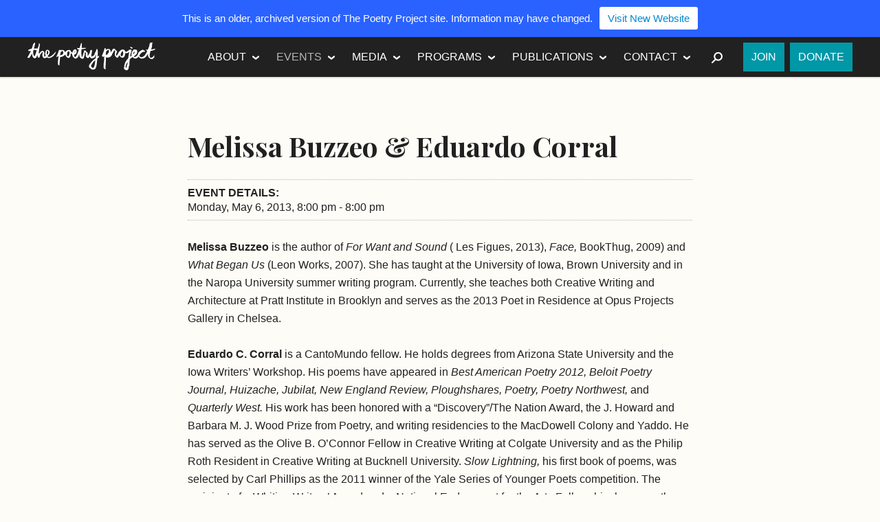

--- FILE ---
content_type: text/html; charset=UTF-8
request_url: https://www.2009-2019.poetryproject.org/events/melissa-buzzeo-eduardo-corral/
body_size: 12183
content:
<!DOCTYPE html>
<html class="no-js" lang="en-US">
<head>
	<meta charset="utf-8">
	<meta http-equiv="X-UA-Compatible" content="IE=edge">
	<meta name="viewport" content="width=device-width, initial-scale=1">
	<link rel="profile" href="http://gmpg.org/xfn/11">
	<link rel="pingback" href="https://www.2009-2019.poetryproject.org/xmlrpc.php">
	<meta name='robots' content='index, follow, max-image-preview:large, max-snippet:-1, max-video-preview:-1' />

	<!-- This site is optimized with the Yoast SEO plugin v26.5 - https://yoast.com/wordpress/plugins/seo/ -->
	<title>Melissa Buzzeo &amp; Eduardo Corral - The Poetry Project</title>
	<link rel="canonical" href="https://www.2009-2019.poetryproject.org/events/melissa-buzzeo-eduardo-corral/" />
	<meta property="og:locale" content="en_US" />
	<meta property="og:type" content="article" />
	<meta property="og:title" content="Melissa Buzzeo &amp; Eduardo Corral - The Poetry Project" />
	<meta property="og:description" content="Melissa Buzzeo is the author of For Want and Sound ( Les Figues, 2013), Face, BookThug, 2009) and What Began Us (Leon Works, 2007). She has taught at the University of Iowa, Brown University and in the Naropa University summer writing program. Currently, she teaches both Creative Writing and Architecture at Pratt Institute in Brooklyn and serves as the 2013 Poet in Residence at Opus Projects Gallery in Chelsea. &nbsp;Continue Reading &nbsp;&raquo;" />
	<meta property="og:url" content="https://www.2009-2019.poetryproject.org/events/melissa-buzzeo-eduardo-corral/" />
	<meta property="og:site_name" content="The Poetry Project" />
	<meta property="article:publisher" content="https://www.facebook.com/pages/The-Poetry-Project/101383579951006" />
	<meta property="article:modified_time" content="2013-03-01T20:38:15+00:00" />
	<meta property="og:image" content="https://i0.wp.com/www.2009-2019.poetryproject.org/wp-content/uploads/apple-touch-icon-precomposed.png?fit=180%2C180&ssl=1" />
	<meta property="og:image:width" content="180" />
	<meta property="og:image:height" content="180" />
	<meta property="og:image:type" content="image/png" />
	<meta name="twitter:card" content="summary_large_image" />
	<meta name="twitter:site" content="@poetry__project" />
	<meta name="twitter:label1" content="Est. reading time" />
	<meta name="twitter:data1" content="1 minute" />
	<script type="application/ld+json" class="yoast-schema-graph">{"@context":"https://schema.org","@graph":[{"@type":"WebPage","@id":"https://www.2009-2019.poetryproject.org/events/melissa-buzzeo-eduardo-corral/","url":"https://www.2009-2019.poetryproject.org/events/melissa-buzzeo-eduardo-corral/","name":"Melissa Buzzeo & Eduardo Corral - The Poetry Project","isPartOf":{"@id":"https://www.2009-2019.poetryproject.org/#website"},"datePublished":"2013-03-01T20:21:52+00:00","dateModified":"2013-03-01T20:38:15+00:00","breadcrumb":{"@id":"https://www.2009-2019.poetryproject.org/events/melissa-buzzeo-eduardo-corral/#breadcrumb"},"inLanguage":"en-US","potentialAction":[{"@type":"ReadAction","target":["https://www.2009-2019.poetryproject.org/events/melissa-buzzeo-eduardo-corral/"]}]},{"@type":"BreadcrumbList","@id":"https://www.2009-2019.poetryproject.org/events/melissa-buzzeo-eduardo-corral/#breadcrumb","itemListElement":[{"@type":"ListItem","position":1,"name":"Home","item":"https://www.2009-2019.poetryproject.org/"},{"@type":"ListItem","position":2,"name":"Events","item":"https://www.2009-2019.poetryproject.org/events/"},{"@type":"ListItem","position":3,"name":"Melissa Buzzeo &#038; Eduardo Corral"}]},{"@type":"WebSite","@id":"https://www.2009-2019.poetryproject.org/#website","url":"https://www.2009-2019.poetryproject.org/","name":"The Poetry Project","description":"","potentialAction":[{"@type":"SearchAction","target":{"@type":"EntryPoint","urlTemplate":"https://www.2009-2019.poetryproject.org/?s={search_term_string}"},"query-input":{"@type":"PropertyValueSpecification","valueRequired":true,"valueName":"search_term_string"}}],"inLanguage":"en-US"}]}</script>
	<!-- / Yoast SEO plugin. -->


<link rel='dns-prefetch' href='//stats.wp.com' />
<link rel='dns-prefetch' href='//fonts.googleapis.com' />
<link rel='dns-prefetch' href='//v0.wordpress.com' />
<link rel='preconnect' href='//c0.wp.com' />
<link rel='preconnect' href='//i0.wp.com' />
<link rel="alternate" type="application/rss+xml" title="The Poetry Project &raquo; Feed" href="https://www.2009-2019.poetryproject.org/feed/" />
<link rel="alternate" type="application/rss+xml" title="The Poetry Project &raquo; Comments Feed" href="https://www.2009-2019.poetryproject.org/comments/feed/" />
<link rel="alternate" type="application/rss+xml" title="The Poetry Project &raquo; Melissa Buzzeo &#038; Eduardo Corral Comments Feed" href="https://www.2009-2019.poetryproject.org/events/melissa-buzzeo-eduardo-corral/feed/" />
<link rel="alternate" title="oEmbed (JSON)" type="application/json+oembed" href="https://www.2009-2019.poetryproject.org/wp-json/oembed/1.0/embed?url=https%3A%2F%2Fwww.2009-2019.poetryproject.org%2Fevents%2Fmelissa-buzzeo-eduardo-corral%2F" />
<link rel="alternate" title="oEmbed (XML)" type="text/xml+oembed" href="https://www.2009-2019.poetryproject.org/wp-json/oembed/1.0/embed?url=https%3A%2F%2Fwww.2009-2019.poetryproject.org%2Fevents%2Fmelissa-buzzeo-eduardo-corral%2F&#038;format=xml" />
<style id='wp-img-auto-sizes-contain-inline-css' type='text/css'>
img:is([sizes=auto i],[sizes^="auto," i]){contain-intrinsic-size:3000px 1500px}
/*# sourceURL=wp-img-auto-sizes-contain-inline-css */
</style>
<style id='wp-emoji-styles-inline-css' type='text/css'>

	img.wp-smiley, img.emoji {
		display: inline !important;
		border: none !important;
		box-shadow: none !important;
		height: 1em !important;
		width: 1em !important;
		margin: 0 0.07em !important;
		vertical-align: -0.1em !important;
		background: none !important;
		padding: 0 !important;
	}
/*# sourceURL=wp-emoji-styles-inline-css */
</style>
<style id='wp-block-library-inline-css' type='text/css'>
:root{--wp-block-synced-color:#7a00df;--wp-block-synced-color--rgb:122,0,223;--wp-bound-block-color:var(--wp-block-synced-color);--wp-editor-canvas-background:#ddd;--wp-admin-theme-color:#007cba;--wp-admin-theme-color--rgb:0,124,186;--wp-admin-theme-color-darker-10:#006ba1;--wp-admin-theme-color-darker-10--rgb:0,107,160.5;--wp-admin-theme-color-darker-20:#005a87;--wp-admin-theme-color-darker-20--rgb:0,90,135;--wp-admin-border-width-focus:2px}@media (min-resolution:192dpi){:root{--wp-admin-border-width-focus:1.5px}}.wp-element-button{cursor:pointer}:root .has-very-light-gray-background-color{background-color:#eee}:root .has-very-dark-gray-background-color{background-color:#313131}:root .has-very-light-gray-color{color:#eee}:root .has-very-dark-gray-color{color:#313131}:root .has-vivid-green-cyan-to-vivid-cyan-blue-gradient-background{background:linear-gradient(135deg,#00d084,#0693e3)}:root .has-purple-crush-gradient-background{background:linear-gradient(135deg,#34e2e4,#4721fb 50%,#ab1dfe)}:root .has-hazy-dawn-gradient-background{background:linear-gradient(135deg,#faaca8,#dad0ec)}:root .has-subdued-olive-gradient-background{background:linear-gradient(135deg,#fafae1,#67a671)}:root .has-atomic-cream-gradient-background{background:linear-gradient(135deg,#fdd79a,#004a59)}:root .has-nightshade-gradient-background{background:linear-gradient(135deg,#330968,#31cdcf)}:root .has-midnight-gradient-background{background:linear-gradient(135deg,#020381,#2874fc)}:root{--wp--preset--font-size--normal:16px;--wp--preset--font-size--huge:42px}.has-regular-font-size{font-size:1em}.has-larger-font-size{font-size:2.625em}.has-normal-font-size{font-size:var(--wp--preset--font-size--normal)}.has-huge-font-size{font-size:var(--wp--preset--font-size--huge)}.has-text-align-center{text-align:center}.has-text-align-left{text-align:left}.has-text-align-right{text-align:right}.has-fit-text{white-space:nowrap!important}#end-resizable-editor-section{display:none}.aligncenter{clear:both}.items-justified-left{justify-content:flex-start}.items-justified-center{justify-content:center}.items-justified-right{justify-content:flex-end}.items-justified-space-between{justify-content:space-between}.screen-reader-text{border:0;clip-path:inset(50%);height:1px;margin:-1px;overflow:hidden;padding:0;position:absolute;width:1px;word-wrap:normal!important}.screen-reader-text:focus{background-color:#ddd;clip-path:none;color:#444;display:block;font-size:1em;height:auto;left:5px;line-height:normal;padding:15px 23px 14px;text-decoration:none;top:5px;width:auto;z-index:100000}html :where(.has-border-color){border-style:solid}html :where([style*=border-top-color]){border-top-style:solid}html :where([style*=border-right-color]){border-right-style:solid}html :where([style*=border-bottom-color]){border-bottom-style:solid}html :where([style*=border-left-color]){border-left-style:solid}html :where([style*=border-width]){border-style:solid}html :where([style*=border-top-width]){border-top-style:solid}html :where([style*=border-right-width]){border-right-style:solid}html :where([style*=border-bottom-width]){border-bottom-style:solid}html :where([style*=border-left-width]){border-left-style:solid}html :where(img[class*=wp-image-]){height:auto;max-width:100%}:where(figure){margin:0 0 1em}html :where(.is-position-sticky){--wp-admin--admin-bar--position-offset:var(--wp-admin--admin-bar--height,0px)}@media screen and (max-width:600px){html :where(.is-position-sticky){--wp-admin--admin-bar--position-offset:0px}}

/*# sourceURL=wp-block-library-inline-css */
</style><style id='global-styles-inline-css' type='text/css'>
:root{--wp--preset--aspect-ratio--square: 1;--wp--preset--aspect-ratio--4-3: 4/3;--wp--preset--aspect-ratio--3-4: 3/4;--wp--preset--aspect-ratio--3-2: 3/2;--wp--preset--aspect-ratio--2-3: 2/3;--wp--preset--aspect-ratio--16-9: 16/9;--wp--preset--aspect-ratio--9-16: 9/16;--wp--preset--color--black: #000000;--wp--preset--color--cyan-bluish-gray: #abb8c3;--wp--preset--color--white: #ffffff;--wp--preset--color--pale-pink: #f78da7;--wp--preset--color--vivid-red: #cf2e2e;--wp--preset--color--luminous-vivid-orange: #ff6900;--wp--preset--color--luminous-vivid-amber: #fcb900;--wp--preset--color--light-green-cyan: #7bdcb5;--wp--preset--color--vivid-green-cyan: #00d084;--wp--preset--color--pale-cyan-blue: #8ed1fc;--wp--preset--color--vivid-cyan-blue: #0693e3;--wp--preset--color--vivid-purple: #9b51e0;--wp--preset--gradient--vivid-cyan-blue-to-vivid-purple: linear-gradient(135deg,rgb(6,147,227) 0%,rgb(155,81,224) 100%);--wp--preset--gradient--light-green-cyan-to-vivid-green-cyan: linear-gradient(135deg,rgb(122,220,180) 0%,rgb(0,208,130) 100%);--wp--preset--gradient--luminous-vivid-amber-to-luminous-vivid-orange: linear-gradient(135deg,rgb(252,185,0) 0%,rgb(255,105,0) 100%);--wp--preset--gradient--luminous-vivid-orange-to-vivid-red: linear-gradient(135deg,rgb(255,105,0) 0%,rgb(207,46,46) 100%);--wp--preset--gradient--very-light-gray-to-cyan-bluish-gray: linear-gradient(135deg,rgb(238,238,238) 0%,rgb(169,184,195) 100%);--wp--preset--gradient--cool-to-warm-spectrum: linear-gradient(135deg,rgb(74,234,220) 0%,rgb(151,120,209) 20%,rgb(207,42,186) 40%,rgb(238,44,130) 60%,rgb(251,105,98) 80%,rgb(254,248,76) 100%);--wp--preset--gradient--blush-light-purple: linear-gradient(135deg,rgb(255,206,236) 0%,rgb(152,150,240) 100%);--wp--preset--gradient--blush-bordeaux: linear-gradient(135deg,rgb(254,205,165) 0%,rgb(254,45,45) 50%,rgb(107,0,62) 100%);--wp--preset--gradient--luminous-dusk: linear-gradient(135deg,rgb(255,203,112) 0%,rgb(199,81,192) 50%,rgb(65,88,208) 100%);--wp--preset--gradient--pale-ocean: linear-gradient(135deg,rgb(255,245,203) 0%,rgb(182,227,212) 50%,rgb(51,167,181) 100%);--wp--preset--gradient--electric-grass: linear-gradient(135deg,rgb(202,248,128) 0%,rgb(113,206,126) 100%);--wp--preset--gradient--midnight: linear-gradient(135deg,rgb(2,3,129) 0%,rgb(40,116,252) 100%);--wp--preset--font-size--small: 13px;--wp--preset--font-size--medium: 20px;--wp--preset--font-size--large: 36px;--wp--preset--font-size--x-large: 42px;--wp--preset--spacing--20: 0.44rem;--wp--preset--spacing--30: 0.67rem;--wp--preset--spacing--40: 1rem;--wp--preset--spacing--50: 1.5rem;--wp--preset--spacing--60: 2.25rem;--wp--preset--spacing--70: 3.38rem;--wp--preset--spacing--80: 5.06rem;--wp--preset--shadow--natural: 6px 6px 9px rgba(0, 0, 0, 0.2);--wp--preset--shadow--deep: 12px 12px 50px rgba(0, 0, 0, 0.4);--wp--preset--shadow--sharp: 6px 6px 0px rgba(0, 0, 0, 0.2);--wp--preset--shadow--outlined: 6px 6px 0px -3px rgb(255, 255, 255), 6px 6px rgb(0, 0, 0);--wp--preset--shadow--crisp: 6px 6px 0px rgb(0, 0, 0);}:where(.is-layout-flex){gap: 0.5em;}:where(.is-layout-grid){gap: 0.5em;}body .is-layout-flex{display: flex;}.is-layout-flex{flex-wrap: wrap;align-items: center;}.is-layout-flex > :is(*, div){margin: 0;}body .is-layout-grid{display: grid;}.is-layout-grid > :is(*, div){margin: 0;}:where(.wp-block-columns.is-layout-flex){gap: 2em;}:where(.wp-block-columns.is-layout-grid){gap: 2em;}:where(.wp-block-post-template.is-layout-flex){gap: 1.25em;}:where(.wp-block-post-template.is-layout-grid){gap: 1.25em;}.has-black-color{color: var(--wp--preset--color--black) !important;}.has-cyan-bluish-gray-color{color: var(--wp--preset--color--cyan-bluish-gray) !important;}.has-white-color{color: var(--wp--preset--color--white) !important;}.has-pale-pink-color{color: var(--wp--preset--color--pale-pink) !important;}.has-vivid-red-color{color: var(--wp--preset--color--vivid-red) !important;}.has-luminous-vivid-orange-color{color: var(--wp--preset--color--luminous-vivid-orange) !important;}.has-luminous-vivid-amber-color{color: var(--wp--preset--color--luminous-vivid-amber) !important;}.has-light-green-cyan-color{color: var(--wp--preset--color--light-green-cyan) !important;}.has-vivid-green-cyan-color{color: var(--wp--preset--color--vivid-green-cyan) !important;}.has-pale-cyan-blue-color{color: var(--wp--preset--color--pale-cyan-blue) !important;}.has-vivid-cyan-blue-color{color: var(--wp--preset--color--vivid-cyan-blue) !important;}.has-vivid-purple-color{color: var(--wp--preset--color--vivid-purple) !important;}.has-black-background-color{background-color: var(--wp--preset--color--black) !important;}.has-cyan-bluish-gray-background-color{background-color: var(--wp--preset--color--cyan-bluish-gray) !important;}.has-white-background-color{background-color: var(--wp--preset--color--white) !important;}.has-pale-pink-background-color{background-color: var(--wp--preset--color--pale-pink) !important;}.has-vivid-red-background-color{background-color: var(--wp--preset--color--vivid-red) !important;}.has-luminous-vivid-orange-background-color{background-color: var(--wp--preset--color--luminous-vivid-orange) !important;}.has-luminous-vivid-amber-background-color{background-color: var(--wp--preset--color--luminous-vivid-amber) !important;}.has-light-green-cyan-background-color{background-color: var(--wp--preset--color--light-green-cyan) !important;}.has-vivid-green-cyan-background-color{background-color: var(--wp--preset--color--vivid-green-cyan) !important;}.has-pale-cyan-blue-background-color{background-color: var(--wp--preset--color--pale-cyan-blue) !important;}.has-vivid-cyan-blue-background-color{background-color: var(--wp--preset--color--vivid-cyan-blue) !important;}.has-vivid-purple-background-color{background-color: var(--wp--preset--color--vivid-purple) !important;}.has-black-border-color{border-color: var(--wp--preset--color--black) !important;}.has-cyan-bluish-gray-border-color{border-color: var(--wp--preset--color--cyan-bluish-gray) !important;}.has-white-border-color{border-color: var(--wp--preset--color--white) !important;}.has-pale-pink-border-color{border-color: var(--wp--preset--color--pale-pink) !important;}.has-vivid-red-border-color{border-color: var(--wp--preset--color--vivid-red) !important;}.has-luminous-vivid-orange-border-color{border-color: var(--wp--preset--color--luminous-vivid-orange) !important;}.has-luminous-vivid-amber-border-color{border-color: var(--wp--preset--color--luminous-vivid-amber) !important;}.has-light-green-cyan-border-color{border-color: var(--wp--preset--color--light-green-cyan) !important;}.has-vivid-green-cyan-border-color{border-color: var(--wp--preset--color--vivid-green-cyan) !important;}.has-pale-cyan-blue-border-color{border-color: var(--wp--preset--color--pale-cyan-blue) !important;}.has-vivid-cyan-blue-border-color{border-color: var(--wp--preset--color--vivid-cyan-blue) !important;}.has-vivid-purple-border-color{border-color: var(--wp--preset--color--vivid-purple) !important;}.has-vivid-cyan-blue-to-vivid-purple-gradient-background{background: var(--wp--preset--gradient--vivid-cyan-blue-to-vivid-purple) !important;}.has-light-green-cyan-to-vivid-green-cyan-gradient-background{background: var(--wp--preset--gradient--light-green-cyan-to-vivid-green-cyan) !important;}.has-luminous-vivid-amber-to-luminous-vivid-orange-gradient-background{background: var(--wp--preset--gradient--luminous-vivid-amber-to-luminous-vivid-orange) !important;}.has-luminous-vivid-orange-to-vivid-red-gradient-background{background: var(--wp--preset--gradient--luminous-vivid-orange-to-vivid-red) !important;}.has-very-light-gray-to-cyan-bluish-gray-gradient-background{background: var(--wp--preset--gradient--very-light-gray-to-cyan-bluish-gray) !important;}.has-cool-to-warm-spectrum-gradient-background{background: var(--wp--preset--gradient--cool-to-warm-spectrum) !important;}.has-blush-light-purple-gradient-background{background: var(--wp--preset--gradient--blush-light-purple) !important;}.has-blush-bordeaux-gradient-background{background: var(--wp--preset--gradient--blush-bordeaux) !important;}.has-luminous-dusk-gradient-background{background: var(--wp--preset--gradient--luminous-dusk) !important;}.has-pale-ocean-gradient-background{background: var(--wp--preset--gradient--pale-ocean) !important;}.has-electric-grass-gradient-background{background: var(--wp--preset--gradient--electric-grass) !important;}.has-midnight-gradient-background{background: var(--wp--preset--gradient--midnight) !important;}.has-small-font-size{font-size: var(--wp--preset--font-size--small) !important;}.has-medium-font-size{font-size: var(--wp--preset--font-size--medium) !important;}.has-large-font-size{font-size: var(--wp--preset--font-size--large) !important;}.has-x-large-font-size{font-size: var(--wp--preset--font-size--x-large) !important;}
/*# sourceURL=global-styles-inline-css */
</style>

<style id='classic-theme-styles-inline-css' type='text/css'>
/*! This file is auto-generated */
.wp-block-button__link{color:#fff;background-color:#32373c;border-radius:9999px;box-shadow:none;text-decoration:none;padding:calc(.667em + 2px) calc(1.333em + 2px);font-size:1.125em}.wp-block-file__button{background:#32373c;color:#fff;text-decoration:none}
/*# sourceURL=/wp-includes/css/classic-themes.min.css */
</style>
<link rel='stylesheet' id='njt-nofi-css' href='https://www.2009-2019.poetryproject.org/wp-content/plugins/notibar/assets/frontend/css/notibar.css?ver=2.1.8' type='text/css' media='all' />
<link rel='stylesheet' id='tpp-style-css' href='https://www.2009-2019.poetryproject.org/wp-content/themes/poetry-project/style.css?ver=6.9' type='text/css' media='all' />
<link rel='stylesheet' id='tpp-fonts-css' href='//fonts.googleapis.com/css?family=Playfair+Display%3A700%2C700italic%7CLato%3A400%2C300%2C300italic%2C400italic%2C700%2C700italic%2C900%2C900italic&#038;subset=latin%2Clatin-ext' type='text/css' media='all' />
<script type="text/javascript" src="https://c0.wp.com/c/6.9/wp-includes/js/jquery/jquery.min.js" id="jquery-core-js"></script>
<script type="text/javascript" src="https://c0.wp.com/c/6.9/wp-includes/js/jquery/jquery-migrate.min.js" id="jquery-migrate-js"></script>
<script type="text/javascript" src="https://www.2009-2019.poetryproject.org/wp-content/themes/poetry-project/js/modernizr.min.js" id="tpp-modernizr-js"></script>
<link rel="https://api.w.org/" href="https://www.2009-2019.poetryproject.org/wp-json/" /><link rel="EditURI" type="application/rsd+xml" title="RSD" href="https://www.2009-2019.poetryproject.org/xmlrpc.php?rsd" />
<meta name="generator" content="WordPress 6.9" />
<link rel='shortlink' href='https://www.2009-2019.poetryproject.org/?p=7802' />
	<style>img#wpstats{display:none}</style>
		<link rel="apple-touch-icon" href="https://www.2009-2019.poetryproject.org/wp-content/themes/poetry-project/img/apple-touch-icon.png">
<link rel="shortcut icon" href="https://www.2009-2019.poetryproject.org/wp-content/themes/poetry-project/img/favicon.ico">

<!--[if (gte IE 6)&(lte IE 8)]>
  <script src="https://www.2009-2019.poetryproject.org/wp-content/themes/poetry-project/js/vendor/respond/dest/respond.src.js"></script>
<![endif]-->

<script>
  (function(i,s,o,g,r,a,m){i['GoogleAnalyticsObject']=r;i[r]=i[r]||function(){
  (i[r].q=i[r].q||[]).push(arguments)},i[r].l=1*new Date();a=s.createElement(o),
  m=s.getElementsByTagName(o)[0];a.async=1;a.src=g;m.parentNode.insertBefore(a,m)
  })(window,document,'script','//www.google-analytics.com/analytics.js','ga');

  ga('create', 'UA-26019047-1', 'auto');
  ga('send', 'pageview');

</script>

<script>!function(d,s,id){var js,fjs=d.getElementsByTagName(s)[0],p=/^http:/.test(d.location)?'http':'https';if(!d.getElementById(id)){js=d.createElement(s);js.id=id;js.src=p+"://platform.twitter.com/widgets.js";fjs.parentNode.insertBefore(js,fjs);}}(document,"script","twitter-wjs");</script>

</head>

<body class="wp-singular tpp_event-template-default single single-tpp_event postid-7802 wp-theme-poetry-project">
<div class="hfeed site">

	<header class="site__header masthead" role="banner" id="masthead">

		<div class="inner masthead__inner">
			<div class="masthead__content">

				<h1 class="site__title"><a href="https://www.2009-2019.poetryproject.org/" rel="home" class="site__logo--sm">The Poetry Project</a></h1>

				<button class="nav-toggle masthead__nav-toggle" id="masthead__nav-toggle">Menu</button>

				<nav class="nav nav--primary site__nav" role="navigation">
					<ul id="menu-primary" class="menu menu--primary"><li id="menu-item-11367" class="menu-item menu-item-type-post_type menu-item-object-page menu-item-has-children menu-item-11367"><a href="https://www.2009-2019.poetryproject.org/about/">About</a>
<ul class="sub-menu">
	<li id="menu-item-11539" class="menu-item menu-item-type-post_type menu-item-object-page menu-item-11539"><a href="https://www.2009-2019.poetryproject.org/about/history/">History</a></li>
	<li id="menu-item-11369" class="menu-item menu-item-type-post_type menu-item-object-page menu-item-11369"><a href="https://www.2009-2019.poetryproject.org/about/mission/">Mission</a></li>
	<li id="menu-item-11368" class="menu-item menu-item-type-post_type menu-item-object-page menu-item-11368"><a href="https://www.2009-2019.poetryproject.org/about/funders/">Funders</a></li>
	<li id="menu-item-11370" class="menu-item menu-item-type-post_type menu-item-object-page menu-item-11370"><a href="https://www.2009-2019.poetryproject.org/about/people/">People</a></li>
</ul>
</li>
<li id="menu-item-11402" class="menu-item menu-item-type-post_type_archive menu-item-object-tpp_event menu-item-has-children current-menu-item menu-item-11402"><a href="https://www.2009-2019.poetryproject.org/events/" aria-current="page">Events</a>
<ul class="sub-menu">
	<li id="menu-item-11373" class="menu-item menu-item-type-taxonomy menu-item-object-tpp_event_category current-tpp_event-ancestor current-menu-parent current-tpp_event-parent menu-item-11373"><a href="https://www.2009-2019.poetryproject.org/events/category/readings/">Readings</a></li>
	<li id="menu-item-11374" class="menu-item menu-item-type-taxonomy menu-item-object-tpp_event_category menu-item-11374"><a href="https://www.2009-2019.poetryproject.org/events/category/workshops/">Workshops</a></li>
	<li id="menu-item-22611" class="menu-item menu-item-type-taxonomy menu-item-object-tpp_event_category menu-item-22611"><a href="https://www.2009-2019.poetryproject.org/events/category/dis-courses/">Dis/Courses</a></li>
</ul>
</li>
<li id="menu-item-11680" class="menu-item menu-item-type-taxonomy menu-item-object-category menu-item-has-children menu-item-11680"><a href="https://www.2009-2019.poetryproject.org/category/media/">Media</a>
<ul class="sub-menu">
	<li id="menu-item-11378" class="menu-item menu-item-type-taxonomy menu-item-object-category menu-item-11378"><a href="https://www.2009-2019.poetryproject.org/category/media/poems/">Poems and Texts</a></li>
	<li id="menu-item-11376" class="menu-item menu-item-type-taxonomy menu-item-object-category menu-item-11376"><a href="https://www.2009-2019.poetryproject.org/category/media/audio/">Audio</a></li>
	<li id="menu-item-11377" class="menu-item menu-item-type-taxonomy menu-item-object-category menu-item-11377"><a href="https://www.2009-2019.poetryproject.org/category/media/video/">Video</a></li>
	<li id="menu-item-12176" class="menu-item menu-item-type-taxonomy menu-item-object-category menu-item-12176"><a href="https://www.2009-2019.poetryproject.org/category/media/photos/">Photo Archive</a></li>
	<li id="menu-item-11681" class="menu-item menu-item-type-taxonomy menu-item-object-category menu-item-11681"><a href="https://www.2009-2019.poetryproject.org/category/media/from-the-archive/">From the Archive</a></li>
	<li id="menu-item-12174" class="menu-item menu-item-type-taxonomy menu-item-object-category menu-item-12174"><a href="https://www.2009-2019.poetryproject.org/category/media/oral-history-project/">Oral History Project</a></li>
	<li id="menu-item-12175" class="menu-item menu-item-type-taxonomy menu-item-object-category menu-item-12175"><a href="https://www.2009-2019.poetryproject.org/category/media/public-access-poetry/">Public Access Poetry</a></li>
</ul>
</li>
<li id="menu-item-11379" class="menu-item menu-item-type-post_type menu-item-object-page menu-item-has-children menu-item-11379"><a href="https://www.2009-2019.poetryproject.org/programs/">Programs</a>
<ul class="sub-menu">
	<li id="menu-item-11535" class="menu-item menu-item-type-post_type menu-item-object-page menu-item-11535"><a href="https://www.2009-2019.poetryproject.org/programs/reading-series/">Reading Series</a></li>
	<li id="menu-item-11380" class="menu-item menu-item-type-post_type menu-item-object-page menu-item-11380"><a href="https://www.2009-2019.poetryproject.org/programs/emerge-surface-be/">Emerge-Surface-Be</a></li>
	<li id="menu-item-11381" class="menu-item menu-item-type-post_type menu-item-object-page menu-item-11381"><a href="https://www.2009-2019.poetryproject.org/programs/annual-new-years-day-marathon-reading/">Annual New Year&#8217;s Day Marathon Reading</a></li>
</ul>
</li>
<li id="menu-item-11467" class="menu-item menu-item-type-post_type_archive menu-item-object-tpp_publication menu-item-has-children menu-item-11467"><a href="https://www.2009-2019.poetryproject.org/publications/">Publications</a>
<ul class="sub-menu">
	<li id="menu-item-12091" class="menu-item menu-item-type-taxonomy menu-item-object-tpp_publication_category menu-item-12091"><a href="https://www.2009-2019.poetryproject.org/publications/category/the-poetry-project-newsletter/">Newsletter</a></li>
	<li id="menu-item-23346" class="menu-item menu-item-type-taxonomy menu-item-object-tpp_publication_category menu-item-23346"><a href="https://www.2009-2019.poetryproject.org/publications/category/the-brannan-prize/">The Brannan Prize</a></li>
	<li id="menu-item-13417" class="menu-item menu-item-type-taxonomy menu-item-object-tpp_publication_category menu-item-13417"><a href="https://www.2009-2019.poetryproject.org/publications/category/the-recluse/">The Recluse</a></li>
	<li id="menu-item-13416" class="menu-item menu-item-type-taxonomy menu-item-object-tpp_publication_category menu-item-13416"><a href="https://www.2009-2019.poetryproject.org/publications/category/the-project-papers/">The Project Papers</a></li>
	<li id="menu-item-21932" class="menu-item menu-item-type-taxonomy menu-item-object-tpp_publication_category menu-item-21932"><a href="https://www.2009-2019.poetryproject.org/publications/category/footnotes/">Footnotes</a></li>
	<li id="menu-item-16955" class="menu-item menu-item-type-taxonomy menu-item-object-tpp_publication_category menu-item-16955"><a href="https://www.2009-2019.poetryproject.org/publications/category/artists-love-poets-print-portfolio/">Artists Love Poets Print Portfolio</a></li>
	<li id="menu-item-12173" class="menu-item menu-item-type-post_type menu-item-object-page menu-item-12173"><a href="https://www.2009-2019.poetryproject.org/submission-guidelines/">Submission Guidelines</a></li>
</ul>
</li>
<li id="menu-item-11371" class="menu-item menu-item-type-post_type menu-item-object-page menu-item-has-children menu-item-11371"><a href="https://www.2009-2019.poetryproject.org/contact/">Contact</a>
<ul class="sub-menu">
	<li id="menu-item-11695" class="menu-item menu-item-type-post_type menu-item-object-page menu-item-11695"><a href="https://www.2009-2019.poetryproject.org/contact/visit/">Visit</a></li>
	<li id="menu-item-11694" class="menu-item menu-item-type-post_type menu-item-object-page menu-item-11694"><a href="https://www.2009-2019.poetryproject.org/contact/get-in-touch/">Get In Touch</a></li>
	<li id="menu-item-11696" class="menu-item menu-item-type-post_type menu-item-object-page menu-item-11696"><a href="https://www.2009-2019.poetryproject.org/contact/employment-internships-and-volunteering/">Employment, Internships, and Volunteering</a></li>
</ul>
</li>
</ul>
					<div class="menu--search">
						<button class="nav-toggle menu--search__nav-toggle" id="menu--search__nav-toggle"><span class="sr-only">Search</span></button>
						<div class="menu--search__content">
						<form role="search" method="get" class="search" action="https://www.2009-2019.poetryproject.org/">
	<label>
		<span class="screen-reader-text">Search for:</span>
		<input type="search" class="search__field" placeholder="Search" value="" name="s" title="Search for:" />
	</label>
	<input type="submit" class="search__submit" value="Search" />
</form>						</div>					</div>
					<ul id="menu-action" class="menu menu--action"><li id="menu-item-26953" class="menu-item menu-item-type-custom menu-item-object-custom menu-item-26953"><a href="https://www.poetryproject.org/join">Join</a></li>
<li id="menu-item-26952" class="menu-item menu-item-type-custom menu-item-object-custom menu-item-26952"><a href="https://www.poetryproject.org/donate">Donate</a></li>
</ul>				</nav>
			</div>		</div>
	</header>
	
	<section class="doc site__main">
		<div class="inner site__main__inner">
	<main class="doc__main doc__main--singular doc__main--single" role="main">

		<article id="post-7802" class="singular post-7802 tpp_event type-tpp_event status-publish hentry tag-eduardo-corral tag-melissa-buzzeo tpp_event_category-readings">

	<header class="doc__header">
				<h1 class="entry-title doc__title">Melissa Buzzeo &#038; Eduardo Corral</h1>
				<div class="entry__meta entry__meta--event event-info"><span class="meta__title">Event Details: </span><span class="meta event-info__details">Monday, May 6, 2013, 8:00 pm - 8:00 pm</span></div>	</header>

	<div class="doc__content">

		<div class="entry-content">
			<p><strong>Melissa Buzzeo</strong> is the author of <i>For Want and Sound </i>( Les Figues, 2013), <i>Face, </i>BookThug, 2009) and <i>What Began Us</i> (Leon Works, 2007). She has taught at the University of Iowa, Brown University and in the Naropa University summer writing program. Currently, she teaches both Creative Writing and Architecture at Pratt Institute in Brooklyn and serves as the 2013 Poet in Residence at Opus Projects Gallery in Chelsea.</p>
<p><strong>Eduardo C. Corral</strong> is a CantoMundo fellow. He holds degrees from Arizona State University and the Iowa Writers&#8217; Workshop. His poems have appeared in <em>Best American Poetry 2012, Beloit Poetry Journal, Huizache, Jubilat, New England Review, Ploughshares, Poetry, Poetry Northwest,</em> and <em>Quarterly West.</em> His work has been honored with a &#8220;Discovery&#8221;/The Nation Award, the J. Howard and Barbara M. J. Wood Prize from Poetry, and writing residencies to the MacDowell Colony and Yaddo. He has served as the Olive B. O&#8217;Connor Fellow in Creative Writing at Colgate University and as the Philip Roth Resident in Creative Writing at Bucknell University. <em>Slow Lightning,</em> his first book of poems, was selected by Carl Phillips as the 2011 winner of the Yale Series of Younger Poets competition. The recipient of a Whiting Writers&#8217; Award and a National Endowment for the Arts Fellowship, he currently lives in New York City, teaching at Columbia University in the spring 2013.</p>
								</div>
		
		<footer class="doc__footer">
						<div class="entry__meta share"><span class="meta__title">Share: </span><span class="share__item"><a class="share__link share__link--facebook" href="http://www.facebook.com/share.php?u=https://www.2009-2019.poetryproject.org/events/melissa-buzzeo-eduardo-corral/&#038;t=Melissa+Buzzeo+%26%23038%3B+Eduardo+Corral" title="Facebook" target="_blank"><span class="share__text">Facebook</span></a></span>  <span class="share__item"><a class="share__link share__link--google-plus" href="https://plus.google.com/share?url=https://www.2009-2019.poetryproject.org/events/melissa-buzzeo-eduardo-corral/" title="Google+" target="_blank"><span class="share__text">Google+</span></a></span>  <span class="share__item"><a class="share__link share__link--pinterest" href="http://pinterest.com/pin/create/button/?url=https://www.2009-2019.poetryproject.org/events/melissa-buzzeo-eduardo-corral/&#038;media=&#038;description=Melissa+Buzzeo+%26%23038%3B+Eduardo+Corral" title="Pinterest" target="_blank"><span class="share__text">Pinterest</span></a></span>  <span class="share__item"><a class="share__link share__link--twitter" href="http://twitter.com/share?url=https://www.2009-2019.poetryproject.org/events/melissa-buzzeo-eduardo-corral/&#038;text=Melissa+Buzzeo+%26%23038%3B+Eduardo+Corral" title="Tweet" target="_blank"><span class="share__text">Twitter</span></a></span>  <span class="share__item"><a class="share__link share__link--email" href="mailto:?subject=Melissa Buzzeo &#038; Eduardo Corral&body=https://www.2009-2019.poetryproject.org/events/melissa-buzzeo-eduardo-corral/" title="Email" target="_blank"><span class="share__text">Email</span></a></span> </div>
		</footer>

	</div>
	
	  <div class="postnav postnav--single">
  	<div class="postnav__link postnav__link--prev"><a href="https://www.2009-2019.poetryproject.org/events/evelyn-reilly-nathaniel-tarn/" rel="next"><div class="postnav__link-direction postnav__link-direction--prev">Prev</div><div class="postnav__link-title">Evelyn Reilly &#038; Nathaniel Tarn</div></a></div><div class="postnav__link postnav__link--next"><a href="https://www.2009-2019.poetryproject.org/events/jackie-clark-and-bianca-stone/" rel="prev"><div class="postnav__link-direction postnav__link-direction--next">Next</div><div class="postnav__link-title">Jackie Clark &#038; Bianca Stone</div></a></div>  </div>  
</article>
	</main>
	<div class="doc__side" role="complementary">

	
</div>

		</div>	</section>
	<footer class="site__footer content-info" role="contentinfo">
		<div class="inner site__footer___inner">

			<div class="footer-blocks">

				<section class="footer-block footer-block--contact">
					<h1 class="section__title">The Poetry Project</h1>
					<p>St. Mark&rsquo;s Church<br />
						131 E. 10th Street, New York, NY 10003<br />
						<a href="https://www.2009-2019.poetryproject.org/contact/visit/">Directions and accessibility</a><br />
						212-674-0910<br />
						<a href="&#109;&#97;&#105;&#108;t&#111;:&#105;&#110;&#102;o&#64;po&#101;&#116;r&#121;&#112;r&#111;&#106;&#101;&#99;&#116;&#46;&#111;&#114;&#103;">i&#110;&#102;o&#64;p&#111;et&#114;&#121;pr&#111;&#106;e&#99;t&#46;&#111;rg</a></p>
						<nav class="widget widget--follow">
							<h1 class="widget__title">Follow the Poetry Project</h1>
							<ul id="menu-follow" class="menu menu--follow"><li id="menu-item-11504" class="menu-item menu-item-type-custom menu-item-object-custom menu-item-11504"><a target="_blank" href="https://www.facebook.com/pages/The-Poetry-Project/101383579951006">Facebook</a></li>
<li id="menu-item-11507" class="menu-item menu-item-type-custom menu-item-object-custom menu-item-11507"><a target="_blank" href="https://twitter.com/poetry__project">Twitter</a></li>
<li id="menu-item-11510" class="menu-item menu-item-type-custom menu-item-object-custom menu-item-11510"><a target="_blank" href="https://instagram.com/poetry_project/">Instagram</a></li>
<li id="menu-item-11509" class="menu-item menu-item-type-custom menu-item-object-custom menu-item-11509"><a target="_blank" href="https://itunes.apple.com/us/podcast/the-poetry-project-podcast/id961203010?mt=2#">iTunes</a></li>
<li id="menu-item-11505" class="menu-item menu-item-type-custom menu-item-object-custom menu-item-11505"><a target="_blank" href="https://soundcloud.com/poetry-project-audio">Soundcloud</a></li>
<li id="menu-item-11508" class="menu-item menu-item-type-custom menu-item-object-custom menu-item-11508"><a target="_blank" href="http://www.youtube.com/user/PoetryProjectVideo">YouTube</a></li>
</ul>						</nav>
				</section>

				<section class="footer-block footer-block--sponsors">
					<h1 class="section__title">Our Sponsors</h1>
					<p>The Poetry Project&rsquo;s programs are supported, in part, by public funds by <a href="http://arts.gov/" target="_blank">The National Endowment for the Arts</a>, the <a href="https://www.nysca.org/" target="_blank">New York State Council on the Arts</a>, and the <a href="http://www.nyc.gov/html/dcla/html/home/home.shtml" target="_blank">New York City Department of Cultural Affairs</a>.</p>
					<ul class="sponsors">
						<li class="sponsor"><a href="http://arts.gov/" target="_blank" class="sponsor__logo sponsor__logo--nea">National Endowment for the Arts</a></li>
						<li class="sponsor"><a href="http://www.jeromefdn.org/" target="_blank" class="sponsor__logo sponsor__logo--jerome">Jerome Foundation, celebrating the creative spirit of emerging artists</a></li>
						<li class="sponsor"><a href="https://www.nysca.org/" target="_blank" class="sponsor__logo sponsor__logo--nysca">New York State Council on the Arts</a></li>
						<li class="sponsor"><a href="http://www.nyc.gov/html/dcla/html/home/home.shtml" target="_blank" class="sponsor__logo sponsor__logo--nycdca">New York City Department of Cultural Affairs</a></li>
					</ul>
				</section>
				<section class="footer-block footer-block--mc">

					<h1 class="section__title">Stay Informed</h1>
					<div class="mc-form-wrapper">
					<p>Subscribe for updates about Project news and events</p>

					<form action="http://poetryproject.us2.list-manage2.com/subscribe/post?u=60278946b04ef7b29effcdd67&#038;id=058c0410af" method="post" class="mc-signup" target="_blank">

						<label for="mce-EMAIL" class="sr-only">Email Address	<span class="asterisk">*</span></label>
						<input type="email" value="" name="EMAIL" class="form-control form-control--mc email" id="mce-EMAIL" placeholder="Email address" required>

						<!-- real people should not fill this in and expect good things - do not remove this or risk form bot signups-->
						<div style="position: absolute; left: -5000px;"><input type="text" name="b_60278946b04ef7b29effcdd67_058c0410af" value=""></div>

						<input type="submit" value="Subscribe" name="subscribe" id="mc-embedded-subscribe" class="button--mc button">
					</form>
					</div>
				</section>

			</div>
			<div class="site-info">
				<div class="copyright">
					<p>&copy; 2026 The Poetry Project
</p>
				</div>
				<div class="credits">
					<p>Powered by <a href="http://wordpress.org" target="_blank">WordPress</a> <span class="sep"> | </span> Site by <a href="http://badfeather.com" target="_blank">Bad Feather</a></p>
				</div>			</div>
		</div>	</footer>
</div>
<script type="speculationrules">
{"prefetch":[{"source":"document","where":{"and":[{"href_matches":"/*"},{"not":{"href_matches":["/wp-*.php","/wp-admin/*","/wp-content/uploads/*","/wp-content/*","/wp-content/plugins/*","/wp-content/themes/poetry-project/*","/*\\?(.+)"]}},{"not":{"selector_matches":"a[rel~=\"nofollow\"]"}},{"not":{"selector_matches":".no-prefetch, .no-prefetch a"}}]},"eagerness":"conservative"}]}
</script>
      <style>
        .njt-nofi-notification-bar .njt-nofi-hide-button {
          display: none;
        }
        .njt-nofi-notification-bar .njt-nofi-content {
          font-size : 15px;
        }
        /* body{
          padding-top: 49px;
        } */
      </style>
    <div class="njt-nofi-container-content">
<div class="njt-nofi-container" >
  <div class="njt-nofi-notification-bar njt-nofi-bgcolor-notification" style="background:#2962ff">
    <div class="njt-nofi-content njt-nofi-text-color njt-nofi-align-content njt-nofi-content-deskop " style="width:100%">
      <div class="njt-nofi-text njt-nofi-padding-text">This is an older, archived version of The Poetry Project site. Information may have changed.</div>
      <div class="njt-nofi-button njt-nofi-padding-text " style="">
          <a   href="https://www.poetryproject.org/" class="njt-nofi-button-text njt-nofi-padding-text" style="background:#ffffff;border-radius:3px;font-weight:400">Visit New Website</a>
      </div> 
    </div>

    <div class="njt-nofi-content njt-nofi-text-color njt-nofi-align-content njt-display-none njt-nofi-content-mobile " style="width:100%">
      <div class="njt-nofi-text njt-nofi-padding-text">This is default text for notification bar</div>
      <div class="njt-nofi-button njt-nofi-padding-text " style="">
          <a target='_blank'  href="" class="njt-nofi-button-text njt-nofi-padding-text" style="background:#ffffff;border-radius:3px;font-weight:400">Learn more</a>
      </div>
    </div>

    <div class="njt-nofi-toggle-button njt-nofi-hide njt-nofi-text-color njt-nofi-hide-admin-custom" style="cursor: pointer;">
      <span class="njt-nofi-close-icon-container">
        <svg class="njt-nofi-close-icon" xmlns="http://www.w3.org/2000/svg" xmlns:xlink="http://www.w3.org/1999/xlink" xmlns:svgjs="http://svgjs.com/svgjs" version="1.1" width="512" height="512" x="0" y="0" viewBox="0 0 386.667 386.667" style="enable-background:new 0 0 512 512" xml:space="preserve"><g><path xmlns="http://www.w3.org/2000/svg" d="m386.667 45.564-45.564-45.564-147.77 147.769-147.769-147.769-45.564 45.564 147.769 147.769-147.769 147.77 45.564 45.564 147.769-147.769 147.769 147.769 45.564-45.564-147.768-147.77z" fill="#ffffff" data-original="#000000" style="" class=""/></g></svg>
      </span>
    </div>
    <div class="njt-nofi-close-button njt-nofi-hide njt-nofi-text-color njt-nofi-hide-admin-custom" style="cursor: pointer;">
      <span class="njt-nofi-close-icon-container">
        <svg class="njt-nofi-close-icon" xmlns="http://www.w3.org/2000/svg" xmlns:xlink="http://www.w3.org/1999/xlink" xmlns:svgjs="http://svgjs.com/svgjs" version="1.1" width="512" height="512" x="0" y="0" viewBox="0 0 386.667 386.667" style="enable-background:new 0 0 512 512" xml:space="preserve"><g><path xmlns="http://www.w3.org/2000/svg" d="m386.667 45.564-45.564-45.564-147.77 147.769-147.769-147.769-45.564 45.564 147.769 147.769-147.769 147.77 45.564 45.564 147.769-147.769 147.769 147.769 45.564-45.564-147.768-147.77z" fill="#ffffff" data-original="#000000" style="" class=""/></g></svg>
      </span>
    </div>  
  </div>
  <div>
    <div class="njt-nofi-display-toggle njt-nofi-text-color njt-nofi-bgcolor-notification" style="background:#2962ff; cursor: pointer;">
      <span class="njt-nofi-close-icon-container">
        <svg xmlns="http://www.w3.org/2000/svg" xmlns:xlink="http://www.w3.org/1999/xlink" xmlns:svgjs="http://svgjs.com/svgjs" version="1.1" width="512" height="512" x="0" y="0" viewBox="0 0 386.667 386.667" style="enable-background:new 0 0 512 512" xml:space="preserve" class="njt-nofi-display-toggle-icon"><g><path xmlns="http://www.w3.org/2000/svg" d="m386.667 45.564-45.564-45.564-147.77 147.769-147.769-147.769-45.564 45.564 147.769 147.769-147.769 147.77 45.564 45.564 147.769-147.769 147.769 147.769 45.564-45.564-147.768-147.77z" fill="#ffffff" data-original="#000000" style="" class=""/></g></svg>
      </span>
    </div>
  </div>
</div>
</div>


      <input type="hidden" id="njt_nofi_checkDisplayReview" name="njt_nofi_checkDisplayReview" value='{"is_home":false,"is_page":false,"is_single":true,"id_page":7802}'>
    <script type="text/javascript" id="njt-nofi-js-extra">
/* <![CDATA[ */
var njt_wp_data = {"admin_ajax":"https://www.2009-2019.poetryproject.org/wp-admin/admin-ajax.php","nonce":"36d4f8756b","isPositionFix":"1","hideCloseButton":"no_button","isDisplayButton":"1","presetColor":"6","alignContent":"center","textColorNotification":"#ffffff","textButtonColor":"#0288D1","wp_is_mobile":"","is_customize_preview":"","wp_get_theme":"Poetry Project","open_after_day":{"value":1,"is_new_update":true}};
//# sourceURL=njt-nofi-js-extra
/* ]]> */
</script>
<script type="text/javascript" src="https://www.2009-2019.poetryproject.org/wp-content/plugins/notibar/assets/frontend/js/notibar.js?ver=2.1.8" id="njt-nofi-js"></script>
<script type="text/javascript" src="https://www.2009-2019.poetryproject.org/wp-content/themes/poetry-project/js/scripts.js" id="tpp-scripts-dev-js"></script>
<script type="text/javascript" id="jetpack-stats-js-before">
/* <![CDATA[ */
_stq = window._stq || [];
_stq.push([ "view", JSON.parse("{\"v\":\"ext\",\"blog\":\"105353827\",\"post\":\"7802\",\"tz\":\"-5\",\"srv\":\"www.2009-2019.poetryproject.org\",\"j\":\"1:15.3.1\"}") ]);
_stq.push([ "clickTrackerInit", "105353827", "7802" ]);
//# sourceURL=jetpack-stats-js-before
/* ]]> */
</script>
<script type="text/javascript" src="https://stats.wp.com/e-202604.js" id="jetpack-stats-js" defer="defer" data-wp-strategy="defer"></script>
<script id="wp-emoji-settings" type="application/json">
{"baseUrl":"https://s.w.org/images/core/emoji/17.0.2/72x72/","ext":".png","svgUrl":"https://s.w.org/images/core/emoji/17.0.2/svg/","svgExt":".svg","source":{"concatemoji":"https://www.2009-2019.poetryproject.org/wp-includes/js/wp-emoji-release.min.js?ver=6.9"}}
</script>
<script type="module">
/* <![CDATA[ */
/*! This file is auto-generated */
const a=JSON.parse(document.getElementById("wp-emoji-settings").textContent),o=(window._wpemojiSettings=a,"wpEmojiSettingsSupports"),s=["flag","emoji"];function i(e){try{var t={supportTests:e,timestamp:(new Date).valueOf()};sessionStorage.setItem(o,JSON.stringify(t))}catch(e){}}function c(e,t,n){e.clearRect(0,0,e.canvas.width,e.canvas.height),e.fillText(t,0,0);t=new Uint32Array(e.getImageData(0,0,e.canvas.width,e.canvas.height).data);e.clearRect(0,0,e.canvas.width,e.canvas.height),e.fillText(n,0,0);const a=new Uint32Array(e.getImageData(0,0,e.canvas.width,e.canvas.height).data);return t.every((e,t)=>e===a[t])}function p(e,t){e.clearRect(0,0,e.canvas.width,e.canvas.height),e.fillText(t,0,0);var n=e.getImageData(16,16,1,1);for(let e=0;e<n.data.length;e++)if(0!==n.data[e])return!1;return!0}function u(e,t,n,a){switch(t){case"flag":return n(e,"\ud83c\udff3\ufe0f\u200d\u26a7\ufe0f","\ud83c\udff3\ufe0f\u200b\u26a7\ufe0f")?!1:!n(e,"\ud83c\udde8\ud83c\uddf6","\ud83c\udde8\u200b\ud83c\uddf6")&&!n(e,"\ud83c\udff4\udb40\udc67\udb40\udc62\udb40\udc65\udb40\udc6e\udb40\udc67\udb40\udc7f","\ud83c\udff4\u200b\udb40\udc67\u200b\udb40\udc62\u200b\udb40\udc65\u200b\udb40\udc6e\u200b\udb40\udc67\u200b\udb40\udc7f");case"emoji":return!a(e,"\ud83e\u1fac8")}return!1}function f(e,t,n,a){let r;const o=(r="undefined"!=typeof WorkerGlobalScope&&self instanceof WorkerGlobalScope?new OffscreenCanvas(300,150):document.createElement("canvas")).getContext("2d",{willReadFrequently:!0}),s=(o.textBaseline="top",o.font="600 32px Arial",{});return e.forEach(e=>{s[e]=t(o,e,n,a)}),s}function r(e){var t=document.createElement("script");t.src=e,t.defer=!0,document.head.appendChild(t)}a.supports={everything:!0,everythingExceptFlag:!0},new Promise(t=>{let n=function(){try{var e=JSON.parse(sessionStorage.getItem(o));if("object"==typeof e&&"number"==typeof e.timestamp&&(new Date).valueOf()<e.timestamp+604800&&"object"==typeof e.supportTests)return e.supportTests}catch(e){}return null}();if(!n){if("undefined"!=typeof Worker&&"undefined"!=typeof OffscreenCanvas&&"undefined"!=typeof URL&&URL.createObjectURL&&"undefined"!=typeof Blob)try{var e="postMessage("+f.toString()+"("+[JSON.stringify(s),u.toString(),c.toString(),p.toString()].join(",")+"));",a=new Blob([e],{type:"text/javascript"});const r=new Worker(URL.createObjectURL(a),{name:"wpTestEmojiSupports"});return void(r.onmessage=e=>{i(n=e.data),r.terminate(),t(n)})}catch(e){}i(n=f(s,u,c,p))}t(n)}).then(e=>{for(const n in e)a.supports[n]=e[n],a.supports.everything=a.supports.everything&&a.supports[n],"flag"!==n&&(a.supports.everythingExceptFlag=a.supports.everythingExceptFlag&&a.supports[n]);var t;a.supports.everythingExceptFlag=a.supports.everythingExceptFlag&&!a.supports.flag,a.supports.everything||((t=a.source||{}).concatemoji?r(t.concatemoji):t.wpemoji&&t.twemoji&&(r(t.twemoji),r(t.wpemoji)))});
//# sourceURL=https://www.2009-2019.poetryproject.org/wp-includes/js/wp-emoji-loader.min.js
/* ]]> */
</script>

</body>
</html>


--- FILE ---
content_type: text/css
request_url: https://www.2009-2019.poetryproject.org/wp-content/themes/poetry-project/style.css?ver=6.9
body_size: 9340
content:
/*!
Theme Name: Poetry Project
Theme URI: http://poetryproject.org
Description: The online home for the Poetry Project at St. Mark's Church, NYC
Version: 3.1.0
Author: Brad Thomason, Bad Feather Inc.
Author URI: http://badfeather.com/
License: MIT License
License URI: http://opensource.org/licenses/MIT
Text Domain: tpp
*/
html {
  font-family: sans-serif;
  -ms-text-size-adjust: 100%;
  -webkit-text-size-adjust: 100%; }

body {
  margin: 0; }

article,
aside,
details,
figcaption,
figure,
footer,
header,
hgroup,
main,
menu,
nav,
section,
summary {
  display: block; }

audio,
canvas,
progress,
video {
  display: inline-block;
  vertical-align: baseline; }

audio:not([controls]) {
  display: none;
  height: 0; }

[hidden],
template {
  display: none; }

a {
  background-color: transparent; }

a:active,
a:hover {
  outline: 0; }

abbr[title] {
  border-bottom: 1px dotted; }

b,
strong {
  font-weight: bold; }

dfn {
  font-style: italic; }

h1 {
  font-size: 2em;
  margin: 0.67em 0; }

mark {
  background: #ff0;
  color: #000; }

small {
  font-size: 80%; }

sub,
sup {
  font-size: 75%;
  line-height: 0;
  position: relative;
  vertical-align: baseline; }

sup {
  top: -0.5em; }

sub {
  bottom: -0.25em; }

img {
  border: 0; }

svg:not(:root) {
  overflow: hidden; }

figure {
  margin: 1em 40px; }

hr {
  -webkit-box-sizing: content-box;
          box-sizing: content-box;
  height: 0; }

pre {
  overflow: auto; }

code,
kbd,
pre,
samp {
  font-family: monospace, monospace;
  font-size: 1em; }

button,
input,
optgroup,
select,
textarea {
  color: inherit;
  font: inherit;
  margin: 0; }

button {
  overflow: visible; }

button,
select {
  text-transform: none; }

button,
html input[type="button"],
input[type="reset"],
input[type="submit"] {
  -webkit-appearance: button;
  cursor: pointer; }

button[disabled],
html input[disabled] {
  cursor: default; }

button::-moz-focus-inner,
input::-moz-focus-inner {
  border: 0;
  padding: 0; }

input {
  line-height: normal; }

input[type="checkbox"],
input[type="radio"] {
  -webkit-box-sizing: border-box;
          box-sizing: border-box;
  padding: 0; }

input[type="number"]::-webkit-inner-spin-button,
input[type="number"]::-webkit-outer-spin-button {
  height: auto; }

input[type="search"] {
  -webkit-appearance: textfield;
  -webkit-box-sizing: content-box;
          box-sizing: content-box; }

input[type="search"]::-webkit-search-cancel-button,
input[type="search"]::-webkit-search-decoration {
  -webkit-appearance: none; }

fieldset {
  border: 1px solid #c0c0c0;
  margin: 0 2px;
  padding: 0.35em 0.625em 0.75em; }

legend {
  border: 0;
  padding: 0; }

textarea {
  overflow: auto; }

optgroup {
  font-weight: bold; }

table {
  border-collapse: collapse;
  border-spacing: 0; }

td,
th {
  padding: 0; }

@media print {
  * {
    text-shadow: none !important;
    color: #000 !important;
    background: transparent !important;
    -webkit-box-shadow: none !important;
            box-shadow: none !important; }
  a,
  a:visited {
    text-decoration: underline; }
  a[href]:after {
    content: " (" attr(href) ")"; }
  abbr[title]:after {
    content: " (" attr(title) ")"; }
  a[href^="javascript:"]:after,
  a[href^="#"]:after {
    content: ""; }
  pre,
  blockquote {
    border: 1px solid #999;
    page-break-inside: avoid; }
  thead {
    display: table-header-group; }
  tr,
  img {
    page-break-inside: avoid; }
  img {
    max-width: 100% !important; }
  p,
  h2,
  h3 {
    orphans: 3;
    widows: 3; }
  h2,
  h3 {
    page-break-after: avoid; }
  select {
    background: #fff !important; }
  .navbar {
    display: none; }
  .table td,
  .table th {
    background-color: #fff !important; }
  .btn > .caret,
  .dropup > .btn > .caret {
    border-top-color: #000 !important; }
  .label {
    border: 1px solid #000; }
  .table {
    border-collapse: collapse !important; }
  .table-bordered th,
  .table-bordered td {
    border: 1px solid #ddd !important; } }

.clearfix:before, body:before, .ginput_container:before, .menu:before, .postnav:before, .entry-content:before,
.section__content:before,
.widget__content:before,
.entry__figure:before,
.entry__meta:before, .section__header:before,
.widget__header:before, .entry:before, .clearfix:after, body:after, .ginput_container:after, .menu:after, .postnav:after, .entry-content:after,
.section__content:after,
.widget__content:after,
.entry__figure:after,
.entry__meta:after, .section__header:after,
.widget__header:after, .entry:after {
  content: " ";
  display: table; }

.clearfix:after, body:after, .ginput_container:after, .menu:after, .postnav:after, .entry-content:after,
.section__content:after,
.widget__content:after,
.entry__figure:after,
.entry__meta:after, .section__header:after,
.widget__header:after, .entry:after {
  clear: both; }

.ir, .site__logo--sm, .site__logo--lg, .sponsor__logo {
  text-indent: 100%;
  overflow: hidden;
  white-space: nowrap; }

.sr-only, .screen-reader-text, .share__text, .edd_price_option_sep,
.edd_price_option_price, .form-allowed-tags {
  position: absolute;
  width: 1px;
  height: 1px;
  margin: -1px;
  padding: 0;
  overflow: hidden;
  clip: rect(0 0 0 0);
  border: 0; }

.clear {
  clear: both; }

.sprite, .icon--before:before, .postnav__link-direction--prev:before, .menu--follow a:before, .nav-toggle:before, .button--pdf:before, .share__link:before, .button--soundcloud:before, .icon--after:after, .postnav__link-direction--next:after, .menu--primary .menu-item-has-children > a:after, .view-all:after, .site__logo--sm, .site__logo--lg, .sponsor__logo {
  background-image: url("img/sprite_tpp.png"); }
  @media only screen and (-webkit-min-device-pixel-ratio: 2), only screen and (min--moz-device-pixel-ratio: 2), only screen and (-o-min-device-pixel-ratio: 2 / 1), only screen and (min-device-pixel-ratio: 2), only screen and (-o-min-device-pixel-ratio: 2/1), only screen and (min-resolution: 192dpi), only screen and (min-resolution: 2dppx) {
    .sprite, .icon--before:before, .postnav__link-direction--prev:before, .menu--follow a:before, .nav-toggle:before, .button--pdf:before, .share__link:before, .button--soundcloud:before, .icon--after:after, .postnav__link-direction--next:after, .menu--primary .menu-item-has-children > a:after, .view-all:after, .site__logo--sm, .site__logo--lg, .sponsor__logo {
      background-image: url("img/sprite_tpp@2x.png");
      -webkit-background-size: 300px 650px;
              background-size: 300px 650px; } }

.icon--before:before, .postnav__link-direction--prev:before, .menu--follow a:before, .nav-toggle:before, .button--pdf:before, .share__link:before, .button--soundcloud:before {
  content: '';
  display: inline-block;
  vertical-align: middle;
  width: 20px;
  height: 20px;
  margin-right: .25em; }

.icon--after:after, .postnav__link-direction--next:after, .menu--primary .menu-item-has-children > a:after, .view-all:after {
  content: '';
  display: inline-block;
  vertical-align: middle;
  width: 20px;
  height: 20px;
  margin-left: .25em; }

* {
  -webkit-box-sizing: border-box;
          box-sizing: border-box; }
  *:before, *:after {
    -webkit-box-sizing: border-box;
            box-sizing: border-box; }

html {
  font-size: 100%;
  -webkit-tap-highlight-color: rgba(0, 0, 0, 0); }

.site {
  display: -webkit-box;
  display: -ms-flexbox;
  display: flex;
  min-height: 100vh;
  -webkit-box-orient: vertical;
  -webkit-box-direction: normal;
      -ms-flex-direction: column;
          flex-direction: column; }

.doc,
.banner {
  margin-top: 3.625em;
  -webkit-box-flex: 1;
      -ms-flex: 1;
          flex: 1; }

.home .site__main,
.single-tpp_publication .site__main,
.tax-tpp_publication_category .site__main {
  margin-top: 0; }

.inner {
  padding-left: 1.5em;
  padding-right: 1.5em; }

.doc-footer {
  margin-bottom: 1.625em; }

@media (min-width: 30em) {
  .inner {
    padding-left: 2.5em;
    padding-right: 2.5em;
    max-width: 77.5em;
    margin-left: auto;
    margin-right: auto; }
    .inner:before, .inner:after {
      content: " ";
      display: table; }
    .inner:after {
      clear: both; }
  .entries {
    margin-left: -1.25em;
    margin-right: -1.25em; }
    .entries:before, .entries:after {
      content: " ";
      display: table; }
    .entries:after {
      clear: both; }
    .entries .hentry {
      padding-left: 1.25em;
      padding-right: 1.25em;
      position: relative;
      float: left;
      min-height: 1px;
      width: 50%; }
      .entries .hentry:nth-child(2n+1) {
        clear: both; } }

@media (min-width: 48em) {
  .entries .hentry {
    width: 33.3333333333%; }
    .entries .hentry:nth-child(2n+1) {
      clear: inherit; }
    .entries .hentry:nth-child(3n+1) {
      clear: both; }
  .doc__header,
  .singular .doc__content {
    padding-left: 1.25em;
    padding-right: 1.25em;
    position: relative;
    float: left;
    min-height: 1px;
    width: 66.6666666667%;
    float: none;
    margin-left: auto;
    margin-right: auto;
    clear: both; }
  .singular .doc__content > img.alignleft,
  .singular .doc__content > .wp-caption.alignleft {
    margin-left: -1.625em; }
  .singular .doc__content > img.alignright,
  .singular .doc__content > .wp-caption.alignright {
    margin-right: -1.625em; } }

body {
  font-size: 100%;
  line-height: 1.625;
  font-family: "PT Sans", sans-serif;
  font-weight: 400;
  text-align: left;
  color: #212121;
  background-color: #fdfcf6;
  width: 100%; }

p,
ul,
ol,
dl,
pre,
address,
hr,
form,
blockquote,
table {
  margin: 0 0 1.625em; }

dfn,
cite,
em,
i {
  font-style: italic; }

abbr,
acronym {
  border-bottom: 1px dotted #B6B6B6;
  cursor: help; }

mark,
ins {
  background: #ff0;
  text-decoration: none;
  color: #000; }

ul {
  list-style: disc outside; }
  ul ul {
    list-style-type: circle; }
    ul ul ul {
      list-style-type: square; }

ol {
  list-style: decimal outside; }

ul,
ol {
  padding: 0 0 0 1.625em; }
  ul ul,
  ul ol,
  ol ul,
  ol ol {
    padding-top: 0.40625em;
    margin-bottom: 0;
    font-size: 1em; }

li {
  margin-bottom: 0.40625em; }

a {
  color: #0097A7;
  text-decoration: none;
  outline: 0; }
  a:hover, a:focus {
    color: #00BCD4;
    text-decoration: none; }
  a:focus {
    outline: thin dotted #333;
    outline: 5px auto -webkit-focus-ring-color;
    outline-offset: -2px;
    outline: 0; }

b,
strong {
  font-weight: 600; }

dt,
dd {
  line-height: 1.625; }

dt {
  font-weight: bold; }

dd {
  margin-left: 0;
  margin-bottom: 0.8125em; }

hr {
  border: 0;
  border-top: 1px solid #B6B6B6; }

abbr[title],
abbr[data-original-title] {
  cursor: help;
  border-bottom: 1px dotted #B6B6B6; }

abbr.initialism {
  font-size: 90%;
  text-transform: uppercase; }

cite {
  font-style: normal;
  text-transform: uppercase; }

blockquote {
  margin: 0 0 1.625em;
  padding: 1em 1em .25em;
  background-color: #f0efea; }
  blockquote em {
    font-style: italic; }

.lede {
  font-size: 1.5em;
  text-align: center;
  margin: 0 0 1.0833333333em 1.0833333333em; }
  .lede em {
    font-style: italic; }

q:before,
q:after,
blockquote:before,
blockquote:after {
  content: ""; }

address {
  display: block;
  font-style: normal;
  line-height: 1.625; }

small {
  font-size: 0.875em; }

table {
  margin: 0 0 1.625em;
  width: 100%;
  max-width: 100%; }

tr {
  border-style: dotted;
  border-color: #B6B6B6;
  border-width: 0 1px 1px; }

th,
td {
  padding: 0.5em;
  border-style: dotted;
  border-color: #B6B6B6;
  border-width: 1px 1px 0 0;
  text-align: left;
  vertical-align: top; }

th {
  font-weight: 600;
  text-align: left; }

h1,
h2,
h3,
h4,
h5,
h6 {
  font-size: 1em;
  font-family: "Playfair Display", serif;
  line-height: 1.3125;
  font-weight: 700;
  color: #212121;
  margin: 0 0 1.625em; }
  h1 a,
  h2 a,
  h3 a,
  h4 a,
  h5 a,
  h6 a {
    color: #212121; }
    h1 a:hover, h1 a:focus,
    h2 a:hover,
    h2 a:focus,
    h3 a:hover,
    h3 a:focus,
    h4 a:hover,
    h4 a:focus,
    h5 a:hover,
    h5 a:focus,
    h6 a:hover,
    h6 a:focus {
      color: #00BCD4; }

h1 {
  font-size: 1.75em;
  line-height: 1.15625;
  margin: 0 0 0.9285714286em; }
  @media (min-width: 69.375em) {
    h1 {
      font-size: 2em;
      margin: 0 0 0.8125em; } }

h2 {
  font-size: 1.5em;
  margin: 0 0 0.5416666667em; }
  @media (min-width: 69.375em) {
    h2 {
      font-size: 1.75em;
      margin: 0 0 0.4642857143em; } }

h3 {
  font-size: 1.125em;
  text-transform: uppercase;
  margin: 0 0 0.7222222222em; }
  @media (min-width: 69.375em) {
    h3 {
      font-size: 1.375em;
      margin: 0 0 0.5909090909em; } }

h4 {
  font-size: 1em;
  font-family: "PT Sans", sans-serif;
  font-weight: 600;
  text-transform: uppercase;
  margin: 0 0 0.8125em; }

h5 {
  font-size: 0.875em;
  font-family: "PT Sans", sans-serif;
  font-weight: 400;
  margin: 0 0 0.9285714286em; }
  @media (min-width: 69.375em) {
    h5 {
      font-size: 1em;
      margin: 0 0 0.8125em; } }

h6 {
  font-size: 0.75em;
  font-family: "PT Sans", sans-serif;
  font-weight: 400;
  text-transform: uppercase;
  margin: 0 0 1.0833333333em; }
  @media (min-width: 69.375em) {
    h6 {
      font-size: 0.875em;
      margin: 0 0 0.9285714286em; } }

.entry__meta {
  font-size: 0.875em;
  line-height: 1.3125;
  color: #a0a0a0;
  margin: 0 0 0.4642857143em;
  clear: both; }

.poem {
  padding: 1.625em;
  margin-bottom: 1.625em;
  background: #f0efea; }

.wf-loading body {
  visibility: hidden; }

.button, .search__submit,
.edd-submit.button,
.edd-submit.search__submit,
#edd-purchase-button {
  font-family: "PT Sans", sans-serif;
  font-weight: 600;
  font-size: 0.875em;
  line-height: 1.625;
  padding: 0.5em 0.6666666667em;
  color: #fff;
  text-align: center;
  vertical-align: middle;
  display: inline-block;
  margin-bottom: 0;
  background-color: #0097A7;
  border: 1px solid #0097A7;
  border-radius: 0em;
  white-space: nowrap;
  cursor: pointer;
  text-transform: uppercase; }
  .button:hover, .search__submit:hover, .button:focus, .search__submit:focus,
  .edd-submit.button:hover,
  .edd-submit.search__submit:hover,
  .edd-submit.button:focus,
  .edd-submit.search__submit:focus,
  #edd-purchase-button:hover,
  #edd-purchase-button:focus {
    color: #fff;
    background-color: #00BCD4;
    text-decoration: none;
    border-color: #00BCD4; }
  .button:focus, .search__submit:focus,
  .edd-submit.button:focus,
  .edd-submit.search__submit:focus,
  #edd-purchase-button:focus {
    outline: thin dotted #333;
    outline: 5px auto -webkit-focus-ring-color;
    outline-offset: -2px; }
  .button:active, .search__submit:active,
  .edd-submit.button:active,
  .edd-submit.search__submit:active,
  #edd-purchase-button:active {
    outline: 0;
    background-image: none; }
  .button.disabled, .disabled.search__submit, .button[disabled], .search__submit[disabled],
  fieldset[disabled] .button,
  fieldset[disabled] .search__submit,
  .edd-submit.button.disabled,
  .edd-submit.disabled.search__submit,
  .edd-submit.button[disabled],
  .edd-submit.search__submit[disabled],
  fieldset[disabled] .edd-submit.button,
  fieldset[disabled] .edd-submit.search__submit,
  #edd-purchase-button.disabled,
  #edd-purchase-button[disabled],
  fieldset[disabled]
  #edd-purchase-button {
    cursor: not-allowed;
    pointer-events: none;
    opacity: .65;
    -webkit-box-shadow: none;
            box-shadow: none; }

.button--sm {
  font-size: 0.875em; }

.button--xs {
  font-size: 0.75em; }

.button--block {
  display: block;
  text-align: center; }

.form-control, .ginput_container input[type="text"],
.ginput_container input[type="tel"],
.ginput_container input[type="email"], .search__field {
  font-family: "PT Sans", sans-serif;
  font-size: 0.875em;
  line-height: 1.625;
  color: #a0a0a0;
  border: 1px solid #B6B6B6;
  border-radius: 0em;
  outline: none;
  padding: 0.5em 0.6666666667em;
  display: inline-block;
  width: 15em;
  vertical-align: middle;
  margin-bottom: 0;
  max-width: 100%;
  background-color: white;
  -webkit-box-shadow: none;
          box-shadow: none; }
  .form-control:focus, .ginput_container input:focus[type="text"],
  .ginput_container input:focus[type="tel"],
  .ginput_container input:focus[type="email"], .search__field:focus {
    color: #212121;
    background-color: white;
    border-color: #212121;
    -webkit-box-shadow: none;
            box-shadow: none; }

input[type="search"] {
  -webkit-box-sizing: border-box;
          box-sizing: border-box; }

textarea,
textarea.form-control,
textarea.search__field {
  width: 100%; }

select {
  padding: .25em 0;
  line-height: 2; }

legend {
  font-size: 1.125em;
  text-transform: uppercase;
  margin: 0 0 0.7222222222em;
  display: block; }
  @media (min-width: 69.375em) {
    legend {
      font-size: 1.375em;
      margin: 0 0 0.5909090909em; } }

label {
  display: block;
  font-size: 0.875em;
  color: #212121; }

input[type="checkbox"],
input[type="radio"] {
  display: inline-block;
  margin-right: .5em; }

.required {
  color: #a0a0a0;
  font-weight: 700; }

.gform_wrapper {
  background-color: #f0efea;
  padding: 1.625em; }

.gfield_label {
  font-weight: 600;
  margin-bottom: 0.40625em; }

.gform_fields,
.gfield_radio,
.gfield_checkbox {
  padding-left: 0;
  list-style: none; }

.gfield_radio label,
.gfield_checkbox label {
  display: inline-block; }

.gfield_radio li {
  display: inline-block;
  margin-right: 1em; }

.gfield_description {
  margin-bottom: 0.8125em; }

.ginput_container {
  margin-bottom: 0.8125em; }
  .ginput_container label {
    text-transform: none; }
  .ginput_container span {
    display: block;
    margin: 0 1em 1em 0; }
  .ginput_container .ginput_left,
  .ginput_container .ginput_right,
  .ginput_container .name_first,
  .ginput_container .name_last {
    float: left; }
  .ginput_container .ginput_left,
  .ginput_container .name_first {
    clear: both; }

.search label {
  display: inline-block;
  font-size: 1em; }

img {
  vertical-align: middle;
  max-width: 100%;
  height: auto; }

figure {
  margin: 0 0 1.625em; }

.wp-caption {
  max-width: 100%; }

/*
.wp-caption,
.entry-content,
.entry-figure {
  img {
    display: inline-block;
    box-sizing: content-box;
  	padding: 3px;
  	border: 1px dotted $base__border-color;
  }
}
*/
.entry-content img,
.entry__figure img {
  outline: 1px solid #B6B6B6; }

a:hover .entry-content img,
a:hover .entry-figure img, a:focus .entry-content img,
a:focus .entry-figure img {
  outline-color: #00BCD4; }

.entry-content a:hover img, .entry-content a:focus img,
.entry__figure a:hover img,
.entry__figure a:focus img {
  outline-color: #00BCD4; }

.alignleft {
  float: left; }

.alignright {
  float: right; }

.aligncenter {
  clear: both;
  display: block;
  text-align: center;
  margin-left: auto;
  margin-right: auto; }

img.alignleft, img.alignright,
.wp-caption.alignleft,
.wp-caption.alignright {
  display: inline; }

img.alignleft,
.wp-caption.alignleft {
  margin-right: 1.625em;
  clear: left; }

img.alignright,
.wp-caption.alignright {
  margin-left: 1.625em;
  clear: right; }

img.alignleft, img.alignright, img.aligncenter,
.wp-caption.alignleft,
.wp-caption.alignright,
.wp-caption.aligncenter {
  margin-bottom: 0.8125em; }

.wp-caption {
  position: relative; }

.wp-caption-text,
.gallery-caption {
  font-size: 0.875em;
  line-height: 1.3125;
  color: #a0a0a0;
  margin: 0 0 0.4642857143em;
  margin-top: 0.4642857143em; }

.gallery {
  margin-left: -1.25em;
  margin-right: -1.25em;
  margin-bottom: 1.625em;
  padding-top: 0.8125em; }
  .gallery:before, .gallery:after {
    content: " ";
    display: table; }
  .gallery:after {
    clear: both; }

.gallery-item {
  padding-left: 1.25em;
  padding-right: 1.25em;
  position: relative;
  float: left;
  min-height: 1px;
  margin-bottom: 1.625em; }
  .gallery-item img {
    display: block; }

.gallery-columns-1 > .gallery-item {
  width: 100%; }
  .gallery-columns-1 > .gallery-item:nth-of-type(n) {
    clear: none; }
  .gallery-columns-1 > .gallery-item:nth-of-type(1n+1) {
    clear: both; }

.gallery-columns-2 > .gallery-item {
  width: 50%; }
  .gallery-columns-2 > .gallery-item:nth-of-type(n) {
    clear: none; }
  .gallery-columns-2 > .gallery-item:nth-of-type(2n+1) {
    clear: both; }

.gallery-columns-3 > .gallery-item {
  width: 33.3333333333%; }
  .gallery-columns-3 > .gallery-item:nth-of-type(n) {
    clear: none; }
  .gallery-columns-3 > .gallery-item:nth-of-type(3n+1) {
    clear: both; }

.gallery-columns-4 > .gallery-item {
  width: 25%; }
  .gallery-columns-4 > .gallery-item:nth-of-type(n) {
    clear: none; }
  .gallery-columns-4 > .gallery-item:nth-of-type(4n+1) {
    clear: both; }

.gallery-columns-5 > .gallery-item {
  width: 20%; }
  .gallery-columns-5 > .gallery-item:nth-of-type(n) {
    clear: none; }
  .gallery-columns-5 > .gallery-item:nth-of-type(5n+1) {
    clear: both; }

.gallery-columns-6 > .gallery-item {
  width: 16.6666666667%; }
  .gallery-columns-6 > .gallery-item:nth-of-type(n) {
    clear: none; }
  .gallery-columns-6 > .gallery-item:nth-of-type(6n+1) {
    clear: both; }

.mejs-container {
  margin-bottom: 1.625em; }

.menu {
  padding-left: 0;
  list-style: none; }
  .menu ul {
    padding-left: 0;
    list-style: none; }
  .menu a {
    color: #fff;
    text-decoration: none; }
    .menu a:hover, .menu a:active {
      color: #fff; }
    .menu a:focus {
      outline: 0; }
  .menu .current-menu-item > a,
  .menu .current_page_item > a,
  .menu .current-cat > a,
  .menu .current-page-ancestor > a,
  .menu .current-menu-ancestor > a,
  .menu .current-cat-parent > a,
  .menu .current-category-ancestor > a,
  .menu .current-post-ancestor > a {
    color: #fff; }

.postnav {
  position: relative;
  clear: both;
  padding-top: 1.625em;
  border-top: 1px dotted #B6B6B6;
  margin: 2.4375em 0 1.625em; }
  .postnav:before {
    position: absolute;
    top: 1.625em;
    left: 50%;
    border-left: 1px dotted #B6B6B6;
    bottom: 0;
    content: " ";
    display: block;
    width: 1px; }

.postnav__link {
  width: 50%;
  padding: 0.8125em 0 0; }
  .postnav__link .postnav__link-title {
    color: #212121; }
  .postnav__link:hover .postnav__link-title, .postnav__link:focus .postnav__link-title {
    color: #0097A7; }

.postnav__link-direction {
  font-family: "PT Sans", sans-serif;
  text-transform: uppercase; }

.postnav__link-direction--next:after {
  background-position: -220px -442px; }

.postnav__link-direction--prev:before {
  background-position: -220px -422px; }

.postnav__link--next {
  float: right;
  text-align: right;
  padding-left: 1.625em; }
  .postnav__link--next:hover .postnav__link-direction--next:after, .postnav__link--next:focus .postnav__link-direction--next:after {
    background-position: -200px -442px; }

.postnav__link--prev {
  float: left;
  padding-right: 1.625em; }
  .postnav__link--prev:hover .postnav__link--prev:before, .postnav__link--prev:focus .postnav__link--prev:before {
    background-position: -200px -422px; }

.postnav__link-title {
  font-size: 1.25em;
  font-family: "Playfair Display", serif;
  line-height: 1.3125;
  font-weight: 700;
  margin: 0 1.3em 0.325em; }

.menu--follow {
  padding-left: 0;
  list-style: none;
  font-size: 0.875em; }
  .menu--follow .menu-item {
    display: inline-block;
    margin: 0 1em .5em 0; }
  .menu--follow a {
    display: inline-block;
    text-decoration: none; }
  .menu--follow a[href*='facebook.com']:before {
    background-position: -200px -220px; }
  .menu--follow a[href*='facebook.com']:hover:before, .menu--follow a[href*='facebook.com']:focus:before {
    background-position: -240px -220px; }
  .menu--follow a[href*='twitter.com']:before {
    background-position: -200px -320px; }
  .menu--follow a[href*='twitter.com']:hover:before, .menu--follow a[href*='twitter.com']:focus:before {
    background-position: -240px -320px; }
  .menu--follow a[href*='plus.google.com']:before {
    background-position: -200px -240px; }
  .menu--follow a[href*='plus.google.com']:hover:before, .menu--follow a[href*='plus.google.com']:focus:before {
    background-position: -240px -240px; }
  .menu--follow a[href*='soundcloud.com']:before {
    background-position: -200px -300px; }
  .menu--follow a[href*='soundcloud.com']:hover:before, .menu--follow a[href*='soundcloud.com']:focus:before {
    background-position: -240px -300px; }
  .menu--follow a[href*='itunes.apple.com']:before {
    background-position: -200px -360px; }
  .menu--follow a[href*='itunes.apple.com']:hover:before, .menu--follow a[href*='itunes.apple.com']:focus:before {
    background-position: -240px -360px; }
  .menu--follow a[href*='pinterest.com']:before {
    background-position: -200px -260px; }
  .menu--follow a[href*='pinterest.com']:hover:before, .menu--follow a[href*='pinterest.com']:focus:before {
    background-position: -240px -260px; }
  .menu--follow a[href*='youtube.com']:before {
    background-position: -200px -340px; }
  .menu--follow a[href*='youtube.com']:hover:before, .menu--follow a[href*='youtube.com']:focus:before {
    background-position: -240px -340px; }
  .menu--follow a[href*='instagram.com']:before {
    background-position: -200px -280px; }
  .menu--follow a[href*='instagram.com']:hover:before, .menu--follow a[href*='instagram.com']:focus:before {
    background-position: -240px -280px; }

.masthead {
  background-color: #212121;
  -webkit-box-shadow: 0 1px 2px rgba(0, 0, 0, 0.2);
          box-shadow: 0 1px 2px rgba(0, 0, 0, 0.2);
  position: fixed;
  width: 100%;
  z-index: 1000;
  -webkit-overflow-scrolling: touch; }
  .masthead a,
  .masthead .nav-toggle {
    -webkit-transition: all .2s;
         -o-transition: all .2s;
            transition: all .2s; }

.masthead__inner {
  padding: 0; }

.nav-toggle {
  font-size: 1em;
  text-transform: uppercase;
  font-family: "PT Sans", sans-serif;
  font-weight: 500;
  border: 0;
  background: transparent;
  padding: 1em;
  color: #fff; }
  .nav-toggle:hover, .nav-toggle:focus {
    background-color: #0097A7;
    color: #fff; }

.masthead__nav-toggle {
  float: right; }
  .masthead__nav-toggle:before {
    background-position: -240px -400px; }

.masthead--open .masthead__nav-toggle {
  background-color: #0097A7;
  color: #fff; }

.masthead--open .nav--primary {
  display: block; }

.site__title {
  font-size: 1em;
  margin: .5em 1em 0;
  float: left; }

.site__logo--sm {
  display: block;
  width: 186px;
  height: 41px;
  background-position: 0 -220px; }

.nav--primary {
  display: none;
  clear: both; }

.menu--primary {
  text-transform: uppercase;
  margin: 0; }
  .menu--primary a {
    display: block;
    padding: .5em 1em; }
    .menu--primary a:hover, .menu--primary a:focus,
    .menu--primary a .clicked {
      background-color: #0097A7;
      color: #fff; }
      .menu--primary a:hover .sub-menu, .menu--primary a:focus .sub-menu,
      .menu--primary a .clicked .sub-menu {
        display: block;
        opacity: 1; }
  .menu--primary .current-menu-item > a,
  .menu--primary .current-menu-ancestor > a {
    color: #B6B6B6; }
  .menu--primary .current-menu-item:hover a, .menu--primary .current-menu-item:focus a,
  .menu--primary .current-menu-ancestor:hover a,
  .menu--primary .current-menu-ancestor:focus a {
    color: #fff; }
  .menu--primary .menu-item {
    margin: 0; }
    .menu--primary .menu-item:hover, .menu--primary .menu-item:focus {
      background-color: #0097A7; }
      .menu--primary .menu-item:hover .sub-menu, .menu--primary .menu-item:focus .sub-menu {
        display: block;
        opacity: 1; }
  .menu--primary .menu-item-has-children > a:after {
    background-position: -240px -440px; }
  .menu--primary .sub-menu {
    font-size: 0.875em;
    text-transform: none;
    font-weight: 400;
    display: none;
    z-index: 1000;
    padding: 0;
    margin: 0;
    opacity: 0;
    background-color: #00626e; }
    .menu--primary .sub-menu a {
      padding: .5em 1em;
      background-color: transparent; }
      .menu--primary .sub-menu a:hover, .menu--primary .sub-menu a:focus,
      .current-menu-item .menu--primary .sub-menu a {
        background-color: #0097A7; }

.menu--search .search {
  margin: 0; }

.menu--search__nav-toggle {
  display: none; }
  .menu--search__nav-toggle:before {
    background-position: -240px -420px; }

.menu--search__content {
  padding: 1em;
  background-color: #212121; }

.menu--action {
  text-transform: uppercase;
  margin: .5em 0 1em 1em; }
  .menu--action .menu-item {
    float: left;
    margin: 0 0 0 .5em; }
  .menu--action a {
    display: block;
    padding: .5em .75em;
    background-color: #0097A7; }
    .menu--action a:hover, .menu--action a:focus {
      background-color: #00BCD4; }
  .menu--action .current-menu-item a {
    backgroiund-color: #00BCD4; }

.banner {
  background-color: #212121;
  background-repeat: repeat-x;
  min-height: 20em;
  color: #fff;
  position: relative; }

.banner__inner {
  position: relative; }

.banner__header {
  margin-bottom: 0; }

.banner__title {
  font-size: 3em;
  margin-bottom: 0.1354166667em;
  font-family: "PT Sans", sans-serif;
  text-transform: uppercase;
  font-weight: 400; }

.banner--pubs {
  background-color: #f0efea;
  text-align: center;
  min-height: 0;
  padding: 4.0625em; }

.site__logo--lg {
  display: block;
  width: 300px;
  height: 139px;
  margin: 5.625em 0 0;
  position: relative;
  background-position: 0 -510px; }

@media (min-width: 69.375em) {
  .masthead__inner {
    padding-left: 1.25em;
    padding-right: 1.25em; }
  .masthead__content {
    margin-left: -1.25em;
    margin-right: -1.25em; }
    .masthead__content:before, .masthead__content:after {
      content: " ";
      display: table; }
    .masthead__content:after {
      clear: both; }
  .nav--primary {
    display: block;
    float: right;
    clear: right; }
  .masthead__nav-toggle {
    display: none; }
  .site__title {
    margin-left: 1.25em; }
  .menu--primary {
    float: left; }
    .menu--primary a {
      padding: 1em .75em; }
    .menu--primary .menu-item-has-children a {
      padding-right: .5em; }
    .menu--primary > .menu-item {
      float: left;
      position: relative; }
    .menu--primary .sub-menu {
      position: absolute;
      top: 100%;
      left: 0;
      width: 14em; }
  .menu--search__nav-toggle {
    display: block; }
  .menu--search {
    float: left;
    position: relative; }
    .menu--search .menu--search__content {
      position: absolute;
      top: 100%;
      right: 0;
      display: none;
      width: 19.875em;
      text-align: right; }
    .menu--search:hover .menu--search__nav-toggle, .menu--search:focus .menu--search__nav-toggle {
      background-color: #0097A7; }
    .menu--search:hover .menu--search__content, .menu--search:focus .menu--search__content {
      display: block;
      background-color: #00626e; }
  .menu--search--open .menu--search__content {
    display: block; }
  .menu--action {
    float: left;
    margin: 0.5em 1.25em 0.5em 0; } }

.doc {
  padding: 4.875em 0 1.625em;
  background: #fdfcf6; }

.doc__main {
  margin-bottom: 1.625em; }

.hentry {
  margin-bottom: 1.625em; }

.widget {
  margin-bottom: 1.625em; }

.entry__figure {
  margin-bottom: 1.625em; }

.entry__header {
  margin-bottom: 0.8125em; }

.entry__title {
  margin-bottom: 0.4642857143em; }

.entry__subtitle {
  font-size: 1.125em;
  text-transform: uppercase;
  margin: 0 0 0.7222222222em; }
  @media (min-width: 69.375em) {
    .entry__subtitle {
      font-size: 1.375em;
      margin: 0 0 0.5909090909em; } }

.entry__footer,
.doc__footer {
  clear: both;
  margin-top: 1.625em; }

.sticky {
  background-color: #fdfcf6;
  padding: 0.0625em 0; }

.view-all {
  font-family: "PT Sans", sans-serif;
  font-size: 0.875em;
  margin-bottom: 0.4642857143em; }
  .view-all:after {
    background-position: -220px -460px; }
  .view-all:hover:after, .view-all:focus:after {
    backbround-position: -200px -460px; }

.button--pdf:before {
  background-position: -220px -400px; }

.content-flag {
  font-family: "PT Sans", sans-serif;
  font-style: italic;
  color: #0097A7; }

.doc__header {
  margin-bottom: 2.4375em; }

.doc__description {
  margin-top: 1.625em; }

.tax-tpp_publication_category .doc__title {
  display: none; }

.section--pubs__header {
  margin-bottom: 1.625em; }

.singular .doc__header {
  margin-bottom: 1.625em; }

.doc__title {
  font-size: 2.25em;
  line-height: 1.125;
  margin-bottom: 0.3611111111em; }
  @media (min-width: 69.375em) {
    .doc__title {
      font-size: 2.5em;
      margin-bottom: 0.325em; } }

.doc__content {
  margin-bottom: 3.25em; }

.doc__footer {
  padding-top: 0.8125em;
  position: relative; }
  .doc__footer:before {
    position: absolute;
    top: 0;
    content: '';
    display: block;
    width: 5em;
    height: 1px;
    border-top: 1px dotted #B6B6B6; }

.entry__meta {
  margin-bottom: 0.4642857143em; }

.meta__title {
  text-transform: uppercase;
  font-weight: 600; }

.entry__footer {
  margin: 2.4375em 0 0.8125em; }

.event-info {
  padding: .5em 0;
  border: 1px dotted #B6B6B6;
  border-width: 1px 0;
  margin-top: 1.625em; }
  .event-info .meta {
    display: block; }

.event-info__ticket-link {
  float: right;
  margin: 0 0 0 1em; }

.card {
  margin-bottom: 1.625em; }
  .card .entry__subtitle {
    margin-bottom: 0.8125em; }

.card__title {
  font-size: 1.25em;
  margin-bottom: 0.65em; }

.card__figure {
  float: right;
  margin: 0 0 1.625em 0.8125em;
  max-width: 30%; }

.card__link {
  display: block;
  padding: 1.625em;
  background-color: #212121;
  min-height: 230px;
  -webkit-box-shadow: 1px 1px 1px 0 rgba(0, 0, 0, 0.1);
          box-shadow: 1px 1px 1px 0 rgba(0, 0, 0, 0.1);
  -webkit-transition: background-color 0.5s ease;
       -o-transition: background-color 0.5s ease;
          transition: background-color 0.5s ease; }
  .card__link .entry__meta {
    clear: none; }
  .card__link .entry__meta--event {
    color: #a0a0a0;
    font-size: 0.875em;
    padding: 0;
    border: 0; }
  .card__link:hover, .card__link:focus {
    background-color: #0097A7; }
    .card__link:hover .content-flag,
    .card__link:hover .entry__meta,
    .card__link:hover .entry__meta--event, .card__link:focus .content-flag,
    .card__link:focus .entry__meta,
    .card__link:focus .entry__meta--event {
      color: #d3d3d3; }
  .card__link .card__title {
    color: #fdfcf6; }

.section__header,
.widget__header {
  margin-bottom: 1.625em;
  border-bottom: 1px dotted #B6B6B6; }
  .section__header .section__title,
  .widget__header .section__title {
    float: left; }
  .section__header .view-all,
  .widget__header .view-all {
    float: right; }

.section__title,
.widget__title {
  font-size: 1em;
  font-family: "PT Sans", sans-serif;
  font-weight: 600;
  text-transform: uppercase;
  margin: 0 0 0.8125em;
  margin-bottom: 0.40625em; }

.widget .entry__title {
  font-size: 1.125em;
  margin-bottom: 0.3611111111em;
  font-family: "PT Sans", sans-serif;
  font-weight: 600;
  text-transform: uppercase; }

.widget__content {
  font-family: "PT Sans", sans-serif; }

.share__item {
  margin-left: .75em; }

.share__link--facebook:before {
  background-position: -220px -220px; }

.share__link--facebook:hover:before, .share__link--facebook:focus:before {
  background-position: -200px -220px; }

.share__link--pinterest:before {
  background-position: -220px -260px; }

.share__link--pinterest:hover:before, .share__link--pinterest:focus:before {
  background-position: -200px -260px; }

.share__link--twitter:before {
  background-position: -220px -320px; }

.share__link--twitter:hover:before, .share__link--twitter:focus:before {
  background-position: -200px -320px; }

.share__link--email:before {
  background-position: -220px -380px; }

.share__link--email:hover:before, .share__link--email:focus:before {
  background-position: -200px -380px; }

.share__link--google-plus:before {
  background-position: -220px -240px; }

.share__link--google-plus:hover:before, .share__link--google-plus:focus:before {
  background-position: -200px -240px; }

.entry__link {
  display: block;
  color: #212121; }
  .entry__link:hover, .entry__link:focus {
    color: #212121; }
    .entry__link:hover .entry-title, .entry__link:focus .entry-title {
      color: #0097A7; }

.entry--person {
  padding: 1.625em 1.625em 0;
  background-color: #f0efea; }
  .entry--person .entry__content {
    font-size: 0.875em; }
  .entry--person .entry__figure {
    margin-bottom: 1.625em; }

.entry__meta--event {
  font-size: 1em;
  color: #212121; }

.button--soundcloud {
  padding: .5em 1em; }
  .button--soundcloud:before {
    background-position: -220px -300px; }

.widget--twitter {
  margin-bottom: 26px; }
  .widget--twitter .widget__content {
    background-color: #f0efea;
    padding: 1em 1em 0;
    max-width: 552px; }
  .widget--twitter .twitter-follow-button {
    float: right; }

.widget--purchase {
  margin-bottom: 1.625em; }
  .widget--purchase p {
    font-size: 0.875em;
    margin-bottom: 0.9285714286em; }
  .widget--purchase .widget__content {
    background-color: #f0efea;
    padding: 1em 1em 0; }

#edd_checkout_cart .edd_cart_header_row th {
  background: transparent; }

#edd_checkout_cart th,
#edd_checkout_cart td,
#edd_checkout_form_wrap fieldset,
#edd_checkout_form_wrap #edd-discount-code-wrap,
#edd_checkout_form_wrap #edd_final_total_wrap,
#edd_checkout_form_wrap #edd_show_discount {
  border-color: #B6B6B6;
  border-style: dotted; }

#edd_checkout_form_wrap .edd_form #edd_mailchimp p {
  margin-bottom: 1.625em; }

#anonymous_donation_wrap .cfm-fields label {
  text-transform: none;
  font-weight: normal; }

.edd-additional-fields {
  padding-top: 1em;
  border-top: 1px dotted #B6B6B6; }

@media (min-width: 37.5em) {
  .purchase-options {
    margin-left: -1.25em;
    margin-right: -1.25em; }
    .purchase-options:before, .purchase-options:after {
      content: " ";
      display: table; }
    .purchase-options:after {
      clear: both; }
  .widget--purchase,
  .purchase-options .edd_form {
    padding-left: 1.25em;
    padding-right: 1.25em;
    position: relative;
    float: left;
    min-height: 1px;
    width: 50%; } }

@media (min-width: 69.375em) {
  .home--primary {
    margin-left: -1.25em;
    margin-right: -1.25em; }
    .home--primary:before, .home--primary:after {
      content: " ";
      display: table; }
    .home--primary:after {
      clear: both; }
  .doc__content--home,
  .doc__side--home {
    padding-left: 1.25em;
    padding-right: 1.25em;
    position: relative;
    float: left;
    min-height: 1px; }
  .doc__content--home {
    width: 66.6666666667%; }
  .doc__side--home {
    width: 33.3333333333%; } }

.comment-form textarea {
  display: block;
  width: 100%; }

.comment-list {
  padding-left: 0;
  list-style: none; }
  .comment-list .children {
    padding-left: 0;
    list-style: none;
    margin-left: 1.625em; }
  .comment-list .comment {
    margin-bottom: 1em;
    border-bottom: 1px solid #B6B6B6; }
  .comment-list .comment .comment {
    padding-top: 1em;
    border-top: 1px solid #B6B6B6;
    border-bottom: 0; }
  .comment-list p {
    margin-bottom: 0.8125em; }

.comment-meta {
  font-size: 0.875em;
  line-height: 1.3125;
  color: #a0a0a0;
  margin: 0 0 0.4642857143em; }

.comment-main {
  display: inline-block; }

.form-allowed-tags {
  clear: both;
  width: 95%; }

.form-allowed-tags code {
  display: block; }

.bypostauthor {
  font-weight: bold; }

.site__footer {
  background-color: #212121;
  color: #e0e0e0;
  padding: 1.625em 0 0; }
  .site__footer a {
    color: #00BCD4; }
    .site__footer a:hover, .site__footer a:focus {
      color: #B2EBF2; }
  .site__footer .section__title,
  .site__footer .widget__title {
    color: #fff;
    padding: 0;
    border: 0;
    margin-bottom: 0.8125em; }
  .site__footer p {
    font-family: "PT Sans", sans-serif;
    font-size: 0.875em; }

.footer-block {
  margin-bottom: 1.625em; }

.site-info {
  border-top: 1px dotted #B6B6B6;
  padding-top: 0.40625em;
  color: #808080; }

.sponsors {
  padding-left: 0;
  list-style: none; }

.sponsor {
  display: inline-block;
  vertical-align: middle; }

.sponsor__logo {
  display: block;
  margin: 0 1em .75em 0; }

.sponsor__logo--nycdca {
  width: 112px;
  height: 52px;
  background-position: 0 -270px; }

.sponsor__logo--nea {
  width: 110px;
  height: 53px;
  background-position: 0 -330px; }

.sponsor__logo--jerome {
  width: 110px;
  height: 56px;
  background-position: 0 -390px; }

.sponsor__logo--nysca {
  width: 64px;
  height: 81px;
  background-position: -120px -270px; }

.sponsor__logo--littap {
  width: 115px;
  height: 53px;
  background-position: 0 -450px; }

.mc-form-wrapper {
  padding: 1em;
  background-color: #424242; }

.mc-signup {
  margin-bottom: 0.8125em; }

.button--mc,
.form-control--mc {
  margin-bottom: 0.40625em; }

@media (min-width: 69.375em) {
  .footer-blocks,
  .site-info {
    margin-left: -1.25em;
    margin-right: -1.25em; }
    .footer-blocks:before, .footer-blocks:after,
    .site-info:before,
    .site-info:after {
      content: " ";
      display: table; }
    .footer-blocks:after,
    .site-info:after {
      clear: both; }
  .footer-block,
  .copyright,
  .credits {
    padding-left: 1.25em;
    padding-right: 1.25em;
    position: relative;
    float: left;
    min-height: 1px; }
  .footer-block--sponsors {
    width: 41.6666666667%; }
  .footer-block--mc {
    width: 33.3333333333%; }
  .footer-block--contact {
    width: 25%; }
  .copyright,
  .credits {
    width: 50%; }
  .credits {
    text-align: right; } }

/* Magnific Popup CSS */
.mfp-bg {
  top: 0;
  left: 0;
  width: 100%;
  height: 100%;
  z-index: 1042;
  overflow: hidden;
  position: fixed;
  background: #0b0b0b;
  opacity: 0.8; }

.mfp-wrap {
  top: 0;
  left: 0;
  width: 100%;
  height: 100%;
  z-index: 1043;
  position: fixed;
  outline: none !important;
  -webkit-backface-visibility: hidden; }

.mfp-container {
  text-align: center;
  position: absolute;
  width: 100%;
  height: 100%;
  left: 0;
  top: 0;
  padding: 0 8px;
  -webkit-box-sizing: border-box;
          box-sizing: border-box; }

.mfp-container:before {
  content: '';
  display: inline-block;
  height: 100%;
  vertical-align: middle; }

.mfp-align-top .mfp-container:before {
  display: none; }

.mfp-content {
  position: relative;
  display: inline-block;
  vertical-align: middle;
  margin: 0 auto;
  text-align: left;
  z-index: 1045; }

.mfp-inline-holder .mfp-content,
.mfp-ajax-holder .mfp-content {
  width: 100%;
  cursor: auto; }

.mfp-ajax-cur {
  cursor: progress; }

.mfp-zoom-out-cur, .mfp-zoom-out-cur .mfp-image-holder .mfp-close {
  cursor: zoom-out; }

.mfp-zoom {
  cursor: pointer;
  cursor: zoom-in; }

.mfp-auto-cursor .mfp-content {
  cursor: auto; }

.mfp-close,
.mfp-arrow,
.mfp-preloader,
.mfp-counter {
  -webkit-user-select: none;
  -moz-user-select: none;
  -ms-user-select: none;
      user-select: none; }

.mfp-loading.mfp-figure {
  display: none; }

.mfp-hide {
  display: none !important; }

.mfp-preloader {
  color: #CCC;
  position: absolute;
  top: 50%;
  width: auto;
  text-align: center;
  margin-top: -0.8em;
  left: 8px;
  right: 8px;
  z-index: 1044; }
  .mfp-preloader a {
    color: #CCC; }
    .mfp-preloader a:hover {
      color: #FFF; }

.mfp-s-ready .mfp-preloader {
  display: none; }

.mfp-s-error .mfp-content {
  display: none; }

button.mfp-close, button.mfp-arrow {
  overflow: visible;
  cursor: pointer;
  background: transparent;
  border: 0;
  -webkit-appearance: none;
  display: block;
  outline: none;
  padding: 0;
  z-index: 1046;
  -webkit-box-shadow: none;
          box-shadow: none;
  -ms-touch-action: manipulation;
      touch-action: manipulation; }

button::-moz-focus-inner {
  padding: 0;
  border: 0; }

.mfp-close {
  width: 44px;
  height: 44px;
  line-height: 44px;
  position: absolute;
  right: 0;
  top: 0;
  text-decoration: none;
  text-align: center;
  opacity: 0.65;
  padding: 0 0 18px 10px;
  color: #FFF;
  font-style: normal;
  font-size: 28px;
  font-family: Arial, Baskerville, monospace; }
  .mfp-close:hover, .mfp-close:focus {
    opacity: 1; }
  .mfp-close:active {
    top: 1px; }

.mfp-close-btn-in .mfp-close {
  color: #333; }

.mfp-image-holder .mfp-close,
.mfp-iframe-holder .mfp-close {
  color: #FFF;
  right: -6px;
  text-align: right;
  padding-right: 6px;
  width: 100%; }

.mfp-counter {
  position: absolute;
  top: 0;
  right: 0;
  color: #CCC;
  font-size: 12px;
  line-height: 18px;
  white-space: nowrap; }

.mfp-arrow {
  position: absolute;
  opacity: 0.65;
  margin: 0;
  top: 50%;
  margin-top: -55px;
  padding: 0;
  width: 90px;
  height: 110px;
  -webkit-tap-highlight-color: rgba(0, 0, 0, 0); }
  .mfp-arrow:active {
    margin-top: -54px; }
  .mfp-arrow:hover, .mfp-arrow:focus {
    opacity: 1; }
  .mfp-arrow:before, .mfp-arrow:after {
    content: '';
    display: block;
    width: 0;
    height: 0;
    position: absolute;
    left: 0;
    top: 0;
    margin-top: 35px;
    margin-left: 35px;
    border: medium inset transparent; }
  .mfp-arrow:after {
    border-top-width: 13px;
    border-bottom-width: 13px;
    top: 8px; }
  .mfp-arrow:before {
    border-top-width: 21px;
    border-bottom-width: 21px;
    opacity: 0.7; }

.mfp-arrow-left {
  left: 0; }
  .mfp-arrow-left:after {
    border-right: 17px solid #FFF;
    margin-left: 31px; }
  .mfp-arrow-left:before {
    margin-left: 25px;
    border-right: 27px solid #3F3F3F; }

.mfp-arrow-right {
  right: 0; }
  .mfp-arrow-right:after {
    border-left: 17px solid #FFF;
    margin-left: 39px; }
  .mfp-arrow-right:before {
    border-left: 27px solid #3F3F3F; }

.mfp-iframe-holder {
  padding-top: 40px;
  padding-bottom: 40px; }
  .mfp-iframe-holder .mfp-content {
    line-height: 0;
    width: 100%;
    max-width: 900px; }
  .mfp-iframe-holder .mfp-close {
    top: -40px; }

.mfp-iframe-scaler {
  width: 100%;
  height: 0;
  overflow: hidden;
  padding-top: 56.25%; }
  .mfp-iframe-scaler iframe {
    position: absolute;
    display: block;
    top: 0;
    left: 0;
    width: 100%;
    height: 100%;
    -webkit-box-shadow: 0 0 8px rgba(0, 0, 0, 0.6);
            box-shadow: 0 0 8px rgba(0, 0, 0, 0.6);
    background: #000; }

/* Main image in popup */
img.mfp-img {
  width: auto;
  max-width: 100%;
  height: auto;
  display: block;
  line-height: 0;
  -webkit-box-sizing: border-box;
          box-sizing: border-box;
  padding: 40px 0 40px;
  margin: 0 auto; }

/* The shadow behind the image */
.mfp-figure {
  line-height: 0; }
  .mfp-figure:after {
    content: '';
    position: absolute;
    left: 0;
    top: 40px;
    bottom: 40px;
    display: block;
    right: 0;
    width: auto;
    height: auto;
    z-index: -1;
    -webkit-box-shadow: 0 0 8px rgba(0, 0, 0, 0.6);
            box-shadow: 0 0 8px rgba(0, 0, 0, 0.6);
    background: #444; }
  .mfp-figure small {
    color: #BDBDBD;
    display: block;
    font-size: 12px;
    line-height: 14px; }
  .mfp-figure figure {
    margin: 0; }

.mfp-bottom-bar {
  margin-top: -36px;
  position: absolute;
  top: 100%;
  left: 0;
  width: 100%;
  cursor: auto; }

.mfp-title {
  text-align: left;
  line-height: 18px;
  color: #F3F3F3;
  word-wrap: break-word;
  padding-right: 36px; }

.mfp-image-holder .mfp-content {
  max-width: 100%; }

.mfp-gallery .mfp-image-holder .mfp-figure {
  cursor: pointer; }

@media screen and (max-width: 800px) and (orientation: landscape), screen and (max-height: 300px) {
  /**
       * Remove all paddings around the image on small screen
       */
  .mfp-img-mobile .mfp-image-holder {
    padding-left: 0;
    padding-right: 0; }
  .mfp-img-mobile img.mfp-img {
    padding: 0; }
  .mfp-img-mobile .mfp-figure:after {
    top: 0;
    bottom: 0; }
  .mfp-img-mobile .mfp-figure small {
    display: inline;
    margin-left: 5px; }
  .mfp-img-mobile .mfp-bottom-bar {
    background: rgba(0, 0, 0, 0.6);
    bottom: 0;
    margin: 0;
    top: auto;
    padding: 3px 5px;
    position: fixed;
    -webkit-box-sizing: border-box;
            box-sizing: border-box; }
    .mfp-img-mobile .mfp-bottom-bar:empty {
      padding: 0; }
  .mfp-img-mobile .mfp-counter {
    right: 5px;
    top: 3px; }
  .mfp-img-mobile .mfp-close {
    top: 0;
    right: 0;
    width: 35px;
    height: 35px;
    line-height: 35px;
    background: rgba(0, 0, 0, 0.6);
    position: fixed;
    text-align: center;
    padding: 0; } }

@media all and (max-width: 900px) {
  .mfp-arrow {
    -webkit-transform: scale(0.75);
    -ms-transform: scale(0.75);
     -o-transform: scale(0.75);
        transform: scale(0.75); }
  .mfp-arrow-left {
    -webkit-transform-origin: 0;
    -ms-transform-origin: 0;
     -o-transform-origin: 0;
        transform-origin: 0; }
  .mfp-arrow-right {
    -webkit-transform-origin: 100%;
    -ms-transform-origin: 100%;
     -o-transform-origin: 100%;
        transform-origin: 100%; }
  .mfp-container {
    padding-left: 6px;
    padding-right: 6px; } }
